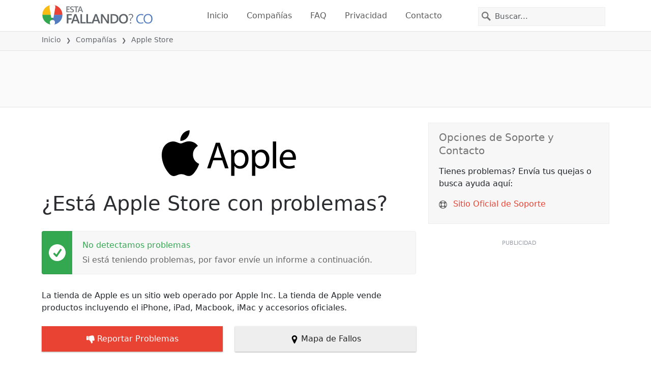

--- FILE ---
content_type: text/html; charset=utf-8
request_url: https://estafallando.co/problemas/apple-store
body_size: 28250
content:
<!DOCTYPE html>
<html lang="es">
<head>
    <meta charset="utf-8" />
    <meta name="viewport" content="width=device-width, initial-scale=1.0" />
    <title>&#xBF;Apple Store ca&#xED;do? Fallos, cortes y problemas &bull; &#xBF;Est&#xE1; Fallando? Colombia</title>
    <link rel="preconnect" href="//static.itsdcdn.com">

    
    <link rel="preload" fetchpriority="high" href="https://static.itsdcdn.com/js/problems.co.9a9b2b.min.js" as="script">

    <meta name="description" content="Estado actual de Apple Store. &#xBF;Est&#xE1; ca&#xED;do el sitio? &#xBF;Problemas de login? Descrube lo que sucede." />
    <meta name="generated" content="2026-01-19T18:46:41.6834451-05:00" />
    <meta property="og:site_name" content="&#xBF;Est&#xE1; Fallando? Colombia">
    <meta property="og:type" content="website">

        <meta name="twitter:image" content="https://itsdcdn.com/art/share8/es/202109042117/large/apple-store.png">
        <meta property="og:image" content="https://itsdcdn.com/art/share8/es/202109042117/large/apple-store.png">

    <meta name="robots" content="max-image-preview:large">
    <meta property="og:title" content="&#xBF;Apple Store ca&#xED;do? Fallos, cortes y problemas">
    <meta property="og:description" content="Estado actual de Apple Store. &#xBF;Est&#xE1; ca&#xED;do el sitio? &#xBF;Problemas de login? Descrube lo que sucede.">
    <meta name="twitter:site" content="@EstaFallandoCO">
    <meta name="twitter:site:id" content="935371397685227520">
    <meta name="twitter:card" content="summary_large_image">
    <meta name="twitter:creator" content="@EstaFallandoCO">
    <meta name="twitter:title" content="&#xBF;Apple Store ca&#xED;do? Fallos, cortes y problemas">
    <meta name="twitter:description" content="Estado actual de Apple Store. &#xBF;Est&#xE1; ca&#xED;do el sitio? &#xBF;Problemas de login? Descrube lo que sucede.">
    <meta name="twitter:domain" content="estafallando.co">

        <link rel="canonical" href="https://estafallando.co/problemas/apple-store" />
        <meta property="og:url" content="https://estafallando.co/problemas/apple-store">

    <link href="/opensearch.xml" rel="search" title="&#xBF;Est&#xE1; Fallando? Colombia" type="application/opensearchdescription+xml">
    <link rel="apple-touch-icon" sizes="180x180" href="/apple-touch-icon.png">
    <link rel="icon" type="image/png" sizes="32x32" href="/favicon-32x32.png">
    <link rel="icon" type="image/png" sizes="16x16" href="/favicon-16x16.png">
    <link rel="manifest" href="/site.webmanifest">
    <link rel="mask-icon" href="/safari-pinned-tab.svg" color="#5bbad5">
    <meta name="msapplication-TileColor" content="#da532c">
    <meta name="theme-color" content="#ffffff">

                <link rel="alternate" hreflang="en-in" href="https://istheservicedown.in/problems/apple-store" />
                <link rel="alternate" hreflang="pt-br" href="https://istheservicedown.com.br/status/apple-store" />
                <link rel="alternate" hreflang="es-ec" href="https://estafallando.ec/problemas/apple-store" />
                <link rel="alternate" hreflang="en-us" href="https://istheservicedown.com/problems/apple-store" />
                <link rel="alternate" hreflang="en-ca" href="https://istheservicedowncanada.com/status/apple-store" />
                <link rel="alternate" hreflang="fr-fr" href="https://istheservicedown.fr/statut/apple-store" />
                <link rel="alternate" hreflang="es-es" href="https://estafallando.es/problemas/apple-store" />
                <link rel="alternate" hreflang="en-au" href="https://aussieservicedown.com/status/apple-store" />
                <link rel="alternate" hreflang="en-gb" href="https://istheservicedown.co.uk/status/apple-store" />
                <link rel="alternate" hreflang="de-de" href="https://gibteseinestorung.de/status/apple-store" />
                <link rel="alternate" hreflang="it-it" href="https://stafallendo.it/problemi/apple-store" />
                <link rel="alternate" hreflang="es-mx" href="https://estafallando.mx/problemas/apple-store" />
                <link rel="alternate" hreflang="es-co" href="https://estafallando.co/problemas/apple-store" />
        <script async fetchpriority="low" src="https://www.googletagmanager.com/gtag/js?id=G-2F0R4HXR4N"></script>
        <script>window.dataLayer = window.dataLayer || []; function gtag() { dataLayer.push(arguments); }</script>
            <script id="admanager" fetchpriority="high" src="//securepubads.g.doubleclick.net/tag/js/gpt.js" async></script>
    
        <style type="text/css">.flag{display:inline-block}.flag-img{border-radius:22px;height:44px;vertical-align:bottom;width:44px}.flag-small{background-repeat:no-repeat;background-size:100%;border-radius:9px;display:inline-block;height:18px;margin-right:5px;vertical-align:bottom;width:18px}:root{--bs-blue:#0d6efd;--bs-indigo:#6610f2;--bs-purple:#6f42c1;--bs-pink:#d63384;--bs-red:#dc3545;--bs-orange:#fd7e14;--bs-yellow:#ffc107;--bs-green:#198754;--bs-teal:#20c997;--bs-cyan:#0dcaf0;--bs-black:#000;--bs-white:#fff;--bs-gray:#6c757d;--bs-gray-dark:#343a40;--bs-gray-100:#f8f9fa;--bs-gray-200:#e9ecef;--bs-gray-300:#dee2e6;--bs-gray-400:#ced4da;--bs-gray-500:#adb5bd;--bs-gray-600:#6c757d;--bs-gray-700:#495057;--bs-gray-800:#343a40;--bs-gray-900:#212529;--bs-primary:#e94334;--bs-secondary:#6c757d;--bs-success:#198754;--bs-info:#0dcaf0;--bs-warning:#ffc107;--bs-danger:#dc3545;--bs-light:#f8f9fa;--bs-dark:#212529;--bs-primary-rgb:233,67,52;--bs-secondary-rgb:108,117,125;--bs-success-rgb:25,135,84;--bs-info-rgb:13,202,240;--bs-warning-rgb:255,193,7;--bs-danger-rgb:220,53,69;--bs-light-rgb:248,249,250;--bs-dark-rgb:33,37,41;--bs-primary-text-emphasis:#5d1b15;--bs-secondary-text-emphasis:#2b2f32;--bs-success-text-emphasis:#0a3622;--bs-info-text-emphasis:#055160;--bs-warning-text-emphasis:#664d03;--bs-danger-text-emphasis:#58151c;--bs-light-text-emphasis:#495057;--bs-dark-text-emphasis:#495057;--bs-primary-bg-subtle:#fbd9d6;--bs-secondary-bg-subtle:#e2e3e5;--bs-success-bg-subtle:#d1e7dd;--bs-info-bg-subtle:#cff4fc;--bs-warning-bg-subtle:#fff3cd;--bs-danger-bg-subtle:#f8d7da;--bs-light-bg-subtle:#fcfcfd;--bs-dark-bg-subtle:#ced4da;--bs-primary-border-subtle:#f6b4ae;--bs-secondary-border-subtle:#c4c8cb;--bs-success-border-subtle:#a3cfbb;--bs-info-border-subtle:#9eeaf9;--bs-warning-border-subtle:#ffe69c;--bs-danger-border-subtle:#f1aeb5;--bs-light-border-subtle:#e9ecef;--bs-dark-border-subtle:#adb5bd;--bs-white-rgb:255,255,255;--bs-black-rgb:0,0,0;--bs-font-sans-serif:system-ui,-apple-system,"Segoe UI",Roboto,"Helvetica Neue","Noto Sans","Liberation Sans",Arial,sans-serif,"Apple Color Emoji","Segoe UI Emoji","Segoe UI Symbol","Noto Color Emoji";--bs-font-monospace:SFMono-Regular,Menlo,Monaco,Consolas,"Liberation Mono","Courier New",monospace;--bs-gradient:linear-gradient(180deg,hsla(0,0%,100%,.15),hsla(0,0%,100%,0));--bs-body-font-family:var(--bs-font-sans-serif);--bs-body-font-size:1rem;--bs-body-font-weight:400;--bs-body-line-height:1.5;--bs-body-color:#212529;--bs-body-color-rgb:33,37,41;--bs-body-bg:#fff;--bs-body-bg-rgb:255,255,255;--bs-emphasis-color:#000;--bs-emphasis-color-rgb:0,0,0;--bs-secondary-color:rgba(33,37,41,.75);--bs-secondary-color-rgb:33,37,41;--bs-secondary-bg:#e9ecef;--bs-secondary-bg-rgb:233,236,239;--bs-tertiary-color:rgba(33,37,41,.5);--bs-tertiary-color-rgb:33,37,41;--bs-tertiary-bg:#f8f9fa;--bs-tertiary-bg-rgb:248,249,250;--bs-heading-color:inherit;--bs-link-color:#e94334;--bs-link-color-rgb:233,67,52;--bs-link-decoration:underline;--bs-link-hover-color:#ba362a;--bs-link-hover-color-rgb:186,54,42;--bs-code-color:#d63384;--bs-highlight-color:#212529;--bs-highlight-bg:#fff3cd;--bs-border-width:1px;--bs-border-style:solid;--bs-border-color:#dee2e6;--bs-border-color-translucent:rgba(0,0,0,.175);--bs-border-radius:0.375rem;--bs-border-radius-sm:0.25rem;--bs-border-radius-lg:0.5rem;--bs-border-radius-xl:1rem;--bs-border-radius-xxl:2rem;--bs-border-radius-2xl:var(--bs-border-radius-xxl);--bs-border-radius-pill:50rem;--bs-box-shadow:0 0.5rem 1rem rgba(0,0,0,.15);--bs-box-shadow-sm:0 0.125rem 0.25rem rgba(0,0,0,.075);--bs-box-shadow-lg:0 1rem 3rem rgba(0,0,0,.175);--bs-box-shadow-inset:inset 0 1px 2px rgba(0,0,0,.075);--bs-focus-ring-width:0.25rem;--bs-focus-ring-opacity:0.25;--bs-focus-ring-color:rgba(233,67,52,.25);--bs-form-valid-color:#198754;--bs-form-valid-border-color:#198754;--bs-form-invalid-color:#dc3545;--bs-form-invalid-border-color:#dc3545}*,:after,:before{box-sizing:border-box}@media(prefers-reduced-motion:no-preference){:root{scroll-behavior:smooth}}body{background-color:var(--bs-body-bg);color:var(--bs-body-color);font-family:var(--bs-body-font-family);font-size:var(--bs-body-font-size);font-weight:var(--bs-body-font-weight);line-height:var(--bs-body-line-height);margin:0;text-align:var(--bs-body-text-align);-webkit-text-size-adjust:100%;-webkit-tap-highlight-color:rgba(0,0,0,0)}h1,h2,h3,h4,h5{color:var(--bs-heading-color);font-weight:500;line-height:1.2;margin-bottom:.5rem;margin-top:0}h1{font-size:calc(1.375rem + 1.5vw)}@media(min-width:1200px){h1{font-size:2.5rem}}h2{font-size:calc(1.325rem + .9vw)}@media(min-width:1200px){h2{font-size:2rem}}h3{font-size:calc(1.3rem + .6vw)}@media(min-width:1200px){h3{font-size:1.75rem}}h4{font-size:calc(1.275rem + .3vw)}@media(min-width:1200px){h4{font-size:1.5rem}}h5{font-size:1.25rem}p{margin-bottom:1rem;margin-top:0}ol,ul{padding-left:2rem}ol,ul{margin-bottom:1rem;margin-top:0}ol ol,ol ul,ul ol,ul ul{margin-bottom:0}strong{font-weight:bolder}a{color:rgba(var(--bs-link-color-rgb),var(--bs-link-opacity,1));text-decoration:underline}a:hover{--bs-link-color-rgb:var(--bs-link-hover-color-rgb)}a:not([href]):not([class]),a:not([href]):not([class]):hover{color:inherit;text-decoration:none}img,svg{vertical-align:middle}table{border-collapse:collapse;caption-side:bottom}th{text-align:inherit;text-align:-webkit-match-parent}tbody,td,th,thead,tr{border:0 solid;border-color:inherit}button{border-radius:0}button:focus:not(:focus-visible){outline:0}button,input,select{font-family:inherit;font-size:inherit;line-height:inherit;margin:0}button,select{text-transform:none}[role=button]{cursor:pointer}select{word-wrap:normal}select:disabled{opacity:1}[type=button],button{-webkit-appearance:button}[type=button]:not(:disabled),button:not(:disabled){cursor:pointer}::-moz-focus-inner{border-style:none;padding:0}::-webkit-datetime-edit-day-field,::-webkit-datetime-edit-fields-wrapper,::-webkit-datetime-edit-hour-field,::-webkit-datetime-edit-minute,::-webkit-datetime-edit-month-field,::-webkit-datetime-edit-text,::-webkit-datetime-edit-year-field{padding:0}::-webkit-inner-spin-button{height:auto}[type=search]{-webkit-appearance:textfield;outline-offset:-2px}[type=search]::-webkit-search-cancel-button{cursor:pointer;filter:grayscale(1)}::-webkit-search-decoration{-webkit-appearance:none}::-webkit-color-swatch-wrapper{padding:0}::file-selector-button{-webkit-appearance:button;font:inherit}.list-unstyled{list-style:none;padding-left:0}.container{--bs-gutter-x:1.5rem;--bs-gutter-y:0;margin-left:auto;margin-right:auto;padding-left:calc(var(--bs-gutter-x)*.5);padding-right:calc(var(--bs-gutter-x)*.5);width:100%}@media(min-width:576px){.container{max-width:540px}}@media(min-width:768px){.container{max-width:720px}}@media(min-width:992px){.container{max-width:960px}}@media(min-width:1200px){.container{max-width:1140px}}@media(min-width:1400px){.container{max-width:1320px}}:root{--bs-breakpoint-xs:0;--bs-breakpoint-sm:576px;--bs-breakpoint-md:768px;--bs-breakpoint-lg:992px;--bs-breakpoint-xl:1200px;--bs-breakpoint-xxl:1400px}.row{--bs-gutter-x:1.5rem;--bs-gutter-y:0;display:flex;flex-wrap:wrap;margin-left:calc(var(--bs-gutter-x)*-.5);margin-right:calc(var(--bs-gutter-x)*-.5);margin-top:calc(var(--bs-gutter-y)*-1)}.row>*{flex-shrink:0;margin-top:var(--bs-gutter-y);max-width:100%;padding-left:calc(var(--bs-gutter-x)*.5);padding-right:calc(var(--bs-gutter-x)*.5);width:100%}.col-6{flex:0 0 auto;width:50%}.col-12{flex:0 0 auto;width:100%}@media(min-width:576px){.col-sm-3{flex:0 0 auto;width:25%}.col-sm-6{flex:0 0 auto;width:50%}.col-sm-12{flex:0 0 auto;width:100%}}@media(min-width:768px){.col-md-2{flex:0 0 auto;width:16.66666667%}.col-md-3{flex:0 0 auto;width:25%}.col-md-5{flex:0 0 auto;width:41.66666667%}.col-md-6{flex:0 0 auto;width:50%}.col-md-12{flex:0 0 auto;width:100%}}@media(min-width:992px){.col-lg-4{flex:0 0 auto;width:33.33333333%}.col-lg-8{flex:0 0 auto;width:66.66666667%}}.form-control{appearance:none;background-clip:padding-box;background-color:var(--bs-body-bg);border:var(--bs-border-width) solid var(--bs-border-color);border-radius:0;color:var(--bs-body-color);display:block;font-size:1rem;font-weight:400;line-height:1.5;padding:.375rem .75rem;transition:border-color .15s ease-in-out,box-shadow .15s ease-in-out;width:100%}@media(prefers-reduced-motion:reduce){.form-control{transition:none}}.form-control:focus{background-color:var(--bs-body-bg);border-color:#f4a19a;box-shadow:0 0 0 .25rem rgba(233,67,52,.25);color:var(--bs-body-color);outline:0}.form-control::-webkit-date-and-time-value{height:1.5em;margin:0;min-width:85px}.form-control::-webkit-datetime-edit{display:block;padding:0}.form-control::placeholder{color:var(--bs-secondary-color);opacity:1}.form-control:disabled{background-color:var(--bs-secondary-bg);opacity:1}.form-control::file-selector-button{background-color:var(--bs-tertiary-bg);border:0 solid;border-color:inherit;border-inline-end-width:var(--bs-border-width);border-radius:0;color:var(--bs-body-color);margin:-.375rem -.75rem;margin-inline-end:.75rem;padding:.375rem .75rem;pointer-events:none;transition:color .15s ease-in-out,background-color .15s ease-in-out,border-color .15s ease-in-out,box-shadow .15s ease-in-out}@media(prefers-reduced-motion:reduce){.form-control::file-selector-button{transition:none}}.form-control:hover:not(:disabled):not([readonly])::file-selector-button{background-color:var(--bs-secondary-bg)}.btn{--bs-btn-padding-x:0.75rem;--bs-btn-padding-y:0.375rem;--bs-btn-font-family: ;--bs-btn-font-size:1rem;--bs-btn-font-weight:400;--bs-btn-line-height:1.5;--bs-btn-color:var(--bs-body-color);--bs-btn-bg:transparent;--bs-btn-border-width:var(--bs-border-width);--bs-btn-border-color:transparent;--bs-btn-border-radius:var(--bs-border-radius);--bs-btn-hover-border-color:transparent;--bs-btn-box-shadow:inset 0 1px 0 hsla(0,0%,100%,.15),0 1px 1px rgba(0,0,0,.075);--bs-btn-disabled-opacity:0.65;--bs-btn-focus-box-shadow:0 0 0 0.25rem rgba(var(--bs-btn-focus-shadow-rgb),.5);background-color:var(--bs-btn-bg);border:var(--bs-btn-border-width) solid var(--bs-btn-border-color);color:var(--bs-btn-color);cursor:pointer;display:inline-block;font-family:var(--bs-btn-font-family);font-size:var(--bs-btn-font-size);font-weight:var(--bs-btn-font-weight);line-height:var(--bs-btn-line-height);padding:var(--bs-btn-padding-y) var(--bs-btn-padding-x);text-align:center;text-decoration:none;transition:color .15s ease-in-out,background-color .15s ease-in-out,border-color .15s ease-in-out,box-shadow .15s ease-in-out;user-select:none;vertical-align:middle}@media(prefers-reduced-motion:reduce){.btn{transition:none}}.btn:hover{background-color:var(--bs-btn-hover-bg);border-color:var(--bs-btn-hover-border-color);color:var(--bs-btn-hover-color)}.btn:focus-visible{background-color:var(--bs-btn-hover-bg);border-color:var(--bs-btn-hover-border-color);box-shadow:var(--bs-btn-focus-box-shadow);color:var(--bs-btn-hover-color);outline:0}.btn.show,.btn:first-child:active,:not(.btn-check)+.btn:active{background-color:var(--bs-btn-active-bg);border-color:var(--bs-btn-active-border-color);color:var(--bs-btn-active-color)}.btn.show:focus-visible,.btn:first-child:active:focus-visible,:not(.btn-check)+.btn:active:focus-visible{box-shadow:var(--bs-btn-focus-box-shadow)}.btn:disabled{background-color:var(--bs-btn-disabled-bg);border-color:var(--bs-btn-disabled-border-color);color:var(--bs-btn-disabled-color);opacity:var(--bs-btn-disabled-opacity);pointer-events:none}.fade{transition:opacity .15s linear}@media(prefers-reduced-motion:reduce){.fade{transition:none}}.fade:not(.show){opacity:0}.collapse:not(.show){display:none}.collapsing{height:0;overflow:hidden;transition:height .35s ease}@media(prefers-reduced-motion:reduce){.collapsing{transition:none}}.collapsing.collapse-horizontal{height:auto;transition:width .35s ease;width:0}@media(prefers-reduced-motion:reduce){.collapsing.collapse-horizontal{transition:none}}.nav-link{background:none;border:0;color:var(--bs-nav-link-color);display:block;font-size:var(--bs-nav-link-font-size);font-weight:var(--bs-nav-link-font-weight);padding:var(--bs-nav-link-padding-y) var(--bs-nav-link-padding-x);text-decoration:none;transition:color .15s ease-in-out,background-color .15s ease-in-out,border-color .15s ease-in-out}@media(prefers-reduced-motion:reduce){.nav-link{transition:none}}.nav-link:focus,.nav-link:hover{color:var(--bs-nav-link-hover-color)}.nav-link:focus-visible{box-shadow:0 0 0 .25rem rgba(233,67,52,.25);outline:0}.nav-link:disabled{color:var(--bs-nav-link-disabled-color);cursor:default;pointer-events:none}.navbar{--bs-navbar-padding-x:0;--bs-navbar-padding-y:0.5rem;--bs-navbar-color:rgba(var(--bs-emphasis-color-rgb),0.65);--bs-navbar-hover-color:rgba(var(--bs-emphasis-color-rgb),0.8);--bs-navbar-disabled-color:rgba(var(--bs-emphasis-color-rgb),0.3);--bs-navbar-active-color:rgba(var(--bs-emphasis-color-rgb),1);--bs-navbar-brand-padding-y:0.3125rem;--bs-navbar-brand-margin-end:1rem;--bs-navbar-brand-font-size:1.25rem;--bs-navbar-brand-color:rgba(var(--bs-emphasis-color-rgb),1);--bs-navbar-brand-hover-color:rgba(var(--bs-emphasis-color-rgb),1);--bs-navbar-nav-link-padding-x:0.5rem;--bs-navbar-toggler-padding-y:0.25rem;--bs-navbar-toggler-padding-x:0.75rem;--bs-navbar-toggler-font-size:1.25rem;--bs-navbar-toggler-icon-bg:url("data:image/svg+xml;charset=utf-8,%3Csvg xmlns='http://www.w3.org/2000/svg' viewBox='0 0 30 30'%3E%3Cpath stroke='rgba(33, 37, 41, 0.75)' stroke-linecap='round' stroke-miterlimit='10' stroke-width='2' d='M4 7h22M4 15h22M4 23h22'/%3E%3C/svg%3E");--bs-navbar-toggler-border-color:rgba(var(--bs-emphasis-color-rgb),0.15);--bs-navbar-toggler-border-radius:var(--bs-border-radius);--bs-navbar-toggler-focus-width:0.25rem;--bs-navbar-toggler-transition:box-shadow 0.15s ease-in-out;align-items:center;display:flex;flex-wrap:wrap;justify-content:space-between;padding:var(--bs-navbar-padding-y) var(--bs-navbar-padding-x);position:relative}.navbar>.container{align-items:center;display:flex;flex-wrap:inherit;justify-content:space-between}.navbar-brand{color:var(--bs-navbar-brand-color);font-size:var(--bs-navbar-brand-font-size);margin-right:var(--bs-navbar-brand-margin-end);padding-bottom:var(--bs-navbar-brand-padding-y);padding-top:var(--bs-navbar-brand-padding-y);text-decoration:none;white-space:nowrap}.navbar-brand:focus,.navbar-brand:hover{color:var(--bs-navbar-brand-hover-color)}.navbar-nav{--bs-nav-link-padding-x:0;--bs-nav-link-padding-y:0.5rem;--bs-nav-link-font-weight: ;--bs-nav-link-color:var(--bs-navbar-color);--bs-nav-link-hover-color:var(--bs-navbar-hover-color);--bs-nav-link-disabled-color:var(--bs-navbar-disabled-color);display:flex;flex-direction:column;list-style:none;margin-bottom:0;padding-left:0}.navbar-nav .nav-link.show{color:var(--bs-navbar-active-color)}.navbar-text{color:var(--bs-navbar-color);padding-bottom:.5rem;padding-top:.5rem}.navbar-text a,.navbar-text a:focus,.navbar-text a:hover{color:var(--bs-navbar-active-color)}.navbar-collapse{align-items:center;flex-basis:100%;flex-grow:1}.navbar-toggler{background-color:transparent;border:var(--bs-border-width) solid var(--bs-navbar-toggler-border-color);color:var(--bs-navbar-color);font-size:var(--bs-navbar-toggler-font-size);line-height:1;padding:var(--bs-navbar-toggler-padding-y) var(--bs-navbar-toggler-padding-x);transition:var(--bs-navbar-toggler-transition)}@media(prefers-reduced-motion:reduce){.navbar-toggler{transition:none}}.navbar-toggler:hover{text-decoration:none}.navbar-toggler:focus{box-shadow:0 0 0 var(--bs-navbar-toggler-focus-width);outline:0;text-decoration:none}.navbar-toggler-icon{background-image:var(--bs-navbar-toggler-icon-bg);background-position:50%;background-repeat:no-repeat;background-size:100%;display:inline-block;height:1.5em;vertical-align:middle;width:1.5em}.navbar-nav-scroll{max-height:var(--bs-scroll-height,75vh);overflow-y:auto}@media(min-width:576px){.navbar-expand-sm{flex-wrap:nowrap;justify-content:flex-start}.navbar-expand-sm .navbar-nav{flex-direction:row}.navbar-expand-sm .navbar-nav .nav-link{padding-left:var(--bs-navbar-nav-link-padding-x);padding-right:var(--bs-navbar-nav-link-padding-x)}.navbar-expand-sm .navbar-nav-scroll{overflow:visible}.navbar-expand-sm .navbar-collapse{display:flex!important;flex-basis:auto}.navbar-expand-sm .navbar-toggler{display:none}.navbar-expand-sm .offcanvas{background-color:transparent!important;border:0!important;flex-grow:1;height:auto!important;position:static;transform:none!important;transition:none;visibility:visible!important;width:auto!important;z-index:auto}.navbar-expand-sm .offcanvas .offcanvas-header{display:none}.navbar-expand-sm .offcanvas .offcanvas-body{display:flex;flex-grow:0;overflow-y:visible;padding:0}}@media(min-width:768px){.navbar-expand-md{flex-wrap:nowrap;justify-content:flex-start}.navbar-expand-md .navbar-nav{flex-direction:row}.navbar-expand-md .navbar-nav .nav-link{padding-left:var(--bs-navbar-nav-link-padding-x);padding-right:var(--bs-navbar-nav-link-padding-x)}.navbar-expand-md .navbar-nav-scroll{overflow:visible}.navbar-expand-md .navbar-collapse{display:flex!important;flex-basis:auto}.navbar-expand-md .navbar-toggler{display:none}.navbar-expand-md .offcanvas{background-color:transparent!important;border:0!important;flex-grow:1;height:auto!important;position:static;transform:none!important;transition:none;visibility:visible!important;width:auto!important;z-index:auto}.navbar-expand-md .offcanvas .offcanvas-header{display:none}.navbar-expand-md .offcanvas .offcanvas-body{display:flex;flex-grow:0;overflow-y:visible;padding:0}}@media(min-width:992px){.navbar-expand-lg{flex-wrap:nowrap;justify-content:flex-start}.navbar-expand-lg .navbar-nav{flex-direction:row}.navbar-expand-lg .navbar-nav .nav-link{padding-left:var(--bs-navbar-nav-link-padding-x);padding-right:var(--bs-navbar-nav-link-padding-x)}.navbar-expand-lg .navbar-nav-scroll{overflow:visible}.navbar-expand-lg .navbar-collapse{display:flex!important;flex-basis:auto}.navbar-expand-lg .navbar-toggler{display:none}.navbar-expand-lg .offcanvas{background-color:transparent!important;border:0!important;flex-grow:1;height:auto!important;position:static;transform:none!important;transition:none;visibility:visible!important;width:auto!important;z-index:auto}.navbar-expand-lg .offcanvas .offcanvas-header{display:none}.navbar-expand-lg .offcanvas .offcanvas-body{display:flex;flex-grow:0;overflow-y:visible;padding:0}}@media(min-width:1200px){.navbar-expand-xl{flex-wrap:nowrap;justify-content:flex-start}.navbar-expand-xl .navbar-nav{flex-direction:row}.navbar-expand-xl .navbar-nav .nav-link{padding-left:var(--bs-navbar-nav-link-padding-x);padding-right:var(--bs-navbar-nav-link-padding-x)}.navbar-expand-xl .navbar-nav-scroll{overflow:visible}.navbar-expand-xl .navbar-collapse{display:flex!important;flex-basis:auto}.navbar-expand-xl .navbar-toggler{display:none}.navbar-expand-xl .offcanvas{background-color:transparent!important;border:0!important;flex-grow:1;height:auto!important;position:static;transform:none!important;transition:none;visibility:visible!important;width:auto!important;z-index:auto}.navbar-expand-xl .offcanvas .offcanvas-header{display:none}.navbar-expand-xl .offcanvas .offcanvas-body{display:flex;flex-grow:0;overflow-y:visible;padding:0}}@media(min-width:1400px){.navbar-expand-xxl{flex-wrap:nowrap;justify-content:flex-start}.navbar-expand-xxl .navbar-nav{flex-direction:row}.navbar-expand-xxl .navbar-nav .nav-link{padding-left:var(--bs-navbar-nav-link-padding-x);padding-right:var(--bs-navbar-nav-link-padding-x)}.navbar-expand-xxl .navbar-nav-scroll{overflow:visible}.navbar-expand-xxl .navbar-collapse{display:flex!important;flex-basis:auto}.navbar-expand-xxl .navbar-toggler{display:none}.navbar-expand-xxl .offcanvas{background-color:transparent!important;border:0!important;flex-grow:1;height:auto!important;position:static;transform:none!important;transition:none;visibility:visible!important;width:auto!important;z-index:auto}.navbar-expand-xxl .offcanvas .offcanvas-header{display:none}.navbar-expand-xxl .offcanvas .offcanvas-body{display:flex;flex-grow:0;overflow-y:visible;padding:0}}.navbar-expand{flex-wrap:nowrap;justify-content:flex-start}.navbar-expand .navbar-nav{flex-direction:row}.navbar-expand .navbar-nav .nav-link{padding-left:var(--bs-navbar-nav-link-padding-x);padding-right:var(--bs-navbar-nav-link-padding-x)}.navbar-expand .navbar-nav-scroll{overflow:visible}.navbar-expand .navbar-collapse{display:flex!important;flex-basis:auto}.navbar-expand .navbar-toggler{display:none}.navbar-expand .offcanvas{background-color:transparent!important;border:0!important;flex-grow:1;height:auto!important;position:static;transform:none!important;transition:none;visibility:visible!important;width:auto!important;z-index:auto}.navbar-expand .offcanvas .offcanvas-header{display:none}.navbar-expand .offcanvas .offcanvas-body{display:flex;flex-grow:0;overflow-y:visible;padding:0}.navbar-dark{--bs-navbar-color:hsla(0,0%,100%,.55);--bs-navbar-hover-color:hsla(0,0%,100%,.75);--bs-navbar-disabled-color:hsla(0,0%,100%,.25);--bs-navbar-active-color:#fff;--bs-navbar-brand-color:#fff;--bs-navbar-brand-hover-color:#fff;--bs-navbar-toggler-border-color:hsla(0,0%,100%,.1);--bs-navbar-toggler-icon-bg:url("data:image/svg+xml;charset=utf-8,%3Csvg xmlns='http://www.w3.org/2000/svg' viewBox='0 0 30 30'%3E%3Cpath stroke='rgba(255, 255, 255, 0.55)' stroke-linecap='round' stroke-miterlimit='10' stroke-width='2' d='M4 7h22M4 15h22M4 23h22'/%3E%3C/svg%3E")}@keyframes progress-bar-stripes{0%{background-position-x:var(--bs-progress-height)}}.btn-close{--bs-btn-close-color:#000;--bs-btn-close-bg:url("data:image/svg+xml;charset=utf-8,%3Csvg xmlns='http://www.w3.org/2000/svg' viewBox='0 0 16 16'%3E%3Cpath d='M.293.293a1 1 0 0 1 1.414 0L8 6.586 14.293.293a1 1 0 1 1 1.414 1.414L9.414 8l6.293 6.293a1 1 0 0 1-1.414 1.414L8 9.414l-6.293 6.293a1 1 0 0 1-1.414-1.414L6.586 8 .293 1.707a1 1 0 0 1 0-1.414'/%3E%3C/svg%3E");--bs-btn-close-opacity:0.5;--bs-btn-close-hover-opacity:0.75;--bs-btn-close-focus-shadow:0 0 0 0.25rem rgba(233,67,52,.25);--bs-btn-close-focus-opacity:1;--bs-btn-close-disabled-opacity:0.25;background:transparent var(--bs-btn-close-bg) center/1em auto no-repeat;border:0;box-sizing:content-box;filter:var(--bs-btn-close-filter);height:1em;opacity:var(--bs-btn-close-opacity);padding:.25em;width:1em}.btn-close,.btn-close:hover{color:var(--bs-btn-close-color)}.btn-close:hover{opacity:var(--bs-btn-close-hover-opacity);text-decoration:none}.btn-close:focus{box-shadow:var(--bs-btn-close-focus-shadow);opacity:var(--bs-btn-close-focus-opacity);outline:0}.btn-close:disabled{opacity:var(--bs-btn-close-disabled-opacity);pointer-events:none;user-select:none}:root{--bs-btn-close-filter: }.modal{--bs-modal-zindex:1055;--bs-modal-width:500px;--bs-modal-padding:1rem;--bs-modal-margin:0.5rem;--bs-modal-color:var(--bs-body-color);--bs-modal-bg:var(--bs-body-bg);--bs-modal-border-color:var(--bs-border-color-translucent);--bs-modal-border-width:var(--bs-border-width);--bs-modal-border-radius:var(--bs-border-radius-lg);--bs-modal-box-shadow:var(--bs-box-shadow-sm);--bs-modal-inner-border-radius:calc(var(--bs-border-radius-lg) - var(--bs-border-width));--bs-modal-header-padding-x:1rem;--bs-modal-header-padding-y:1rem;--bs-modal-header-padding:1rem 1rem;--bs-modal-header-border-color:var(--bs-border-color);--bs-modal-header-border-width:var(--bs-border-width);--bs-modal-title-line-height:1.5;--bs-modal-footer-gap:0.5rem;--bs-modal-footer-bg: ;--bs-modal-footer-border-color:var(--bs-border-color);--bs-modal-footer-border-width:var(--bs-border-width);display:none;height:100%;left:0;outline:0;overflow-x:hidden;overflow-y:auto;position:fixed;top:0;width:100%;z-index:var(--bs-modal-zindex)}.modal-dialog{margin:var(--bs-modal-margin);pointer-events:none;position:relative;width:auto}.modal.fade .modal-dialog{transform:translateY(-50px);transition:transform .3s ease-out}@media(prefers-reduced-motion:reduce){.modal.fade .modal-dialog{transition:none}}.modal.show .modal-dialog{transform:none}.modal.modal-static .modal-dialog{transform:scale(1.02)}.modal-dialog-scrollable{height:calc(100% - var(--bs-modal-margin)*2)}.modal-dialog-scrollable .modal-content{max-height:100%;overflow:hidden}.modal-dialog-scrollable .modal-body{overflow-y:auto}.modal-dialog-centered{align-items:center;display:flex;min-height:calc(100% - var(--bs-modal-margin)*2)}.modal-content{background-clip:padding-box;background-color:var(--bs-modal-bg);border:var(--bs-modal-border-width) solid var(--bs-modal-border-color);color:var(--bs-modal-color);display:flex;flex-direction:column;outline:0;pointer-events:auto;position:relative;width:100%}.modal-backdrop{--bs-backdrop-zindex:1050;--bs-backdrop-bg:#000;--bs-backdrop-opacity:0.5;background-color:var(--bs-backdrop-bg);height:100vh;left:0;position:fixed;top:0;width:100vw;z-index:var(--bs-backdrop-zindex)}.modal-backdrop.fade{opacity:0}.modal-backdrop.show{opacity:var(--bs-backdrop-opacity)}.modal-header{align-items:center;border-bottom:var(--bs-modal-header-border-width) solid var(--bs-modal-header-border-color);display:flex;flex-shrink:0;padding:var(--bs-modal-header-padding)}.modal-header .btn-close{margin-bottom:calc(var(--bs-modal-header-padding-y)*-.5);margin-left:auto;margin-right:calc(var(--bs-modal-header-padding-x)*-.5);margin-top:calc(var(--bs-modal-header-padding-y)*-.5);padding:calc(var(--bs-modal-header-padding-y)*.5) calc(var(--bs-modal-header-padding-x)*.5)}.modal-title{line-height:var(--bs-modal-title-line-height);margin-bottom:0}.modal-body{flex:1 1 auto;padding:var(--bs-modal-padding);position:relative}.modal-footer{align-items:center;background-color:var(--bs-modal-footer-bg);border-top:var(--bs-modal-footer-border-width) solid var(--bs-modal-footer-border-color);display:flex;flex-shrink:0;flex-wrap:wrap;justify-content:flex-end;padding:calc(var(--bs-modal-padding) - var(--bs-modal-footer-gap)*.5)}.modal-footer>*{margin:calc(var(--bs-modal-footer-gap)*.5)}@media(min-width:576px){.modal{--bs-modal-margin:1.75rem;--bs-modal-box-shadow:var(--bs-box-shadow)}.modal-dialog{margin-left:auto;margin-right:auto;max-width:var(--bs-modal-width)}.modal-sm{--bs-modal-width:300px}}@media(min-width:992px){.modal-lg,.modal-xl{--bs-modal-width:800px}}@media(min-width:1200px){.modal-xl{--bs-modal-width:1140px}}.modal-fullscreen{height:100%;margin:0;max-width:none;width:100vw}.modal-fullscreen .modal-content{border:0;height:100%}.modal-fullscreen .modal-body{overflow-y:auto}@media(max-width:575.98px){.modal-fullscreen-sm-down{height:100%;margin:0;max-width:none;width:100vw}.modal-fullscreen-sm-down .modal-content{border:0;height:100%}.modal-fullscreen-sm-down .modal-body{overflow-y:auto}}@media(max-width:767.98px){.modal-fullscreen-md-down{height:100%;margin:0;max-width:none;width:100vw}.modal-fullscreen-md-down .modal-content{border:0;height:100%}.modal-fullscreen-md-down .modal-body{overflow-y:auto}}@media(max-width:991.98px){.modal-fullscreen-lg-down{height:100%;margin:0;max-width:none;width:100vw}.modal-fullscreen-lg-down .modal-content{border:0;height:100%}.modal-fullscreen-lg-down .modal-body{overflow-y:auto}}@media(max-width:1199.98px){.modal-fullscreen-xl-down{height:100%;margin:0;max-width:none;width:100vw}.modal-fullscreen-xl-down .modal-content{border:0;height:100%}.modal-fullscreen-xl-down .modal-body{overflow-y:auto}}@media(max-width:1399.98px){.modal-fullscreen-xxl-down{height:100%;margin:0;max-width:none;width:100vw}.modal-fullscreen-xxl-down .modal-content{border:0;height:100%}.modal-fullscreen-xxl-down .modal-body{overflow-y:auto}}:root{--bs-carousel-indicator-active-bg:#fff;--bs-carousel-caption-color:#fff;--bs-carousel-control-icon-filter: }@keyframes spinner-border{to{transform:rotate(1turn)}}@keyframes spinner-grow{0%{transform:scale(0)}50%{opacity:1;transform:none}}.offcanvas,.offcanvas-lg,.offcanvas-md,.offcanvas-sm,.offcanvas-xl,.offcanvas-xxl{--bs-offcanvas-zindex:1045;--bs-offcanvas-width:400px;--bs-offcanvas-height:30vh;--bs-offcanvas-padding-x:1rem;--bs-offcanvas-padding-y:1rem;--bs-offcanvas-color:var(--bs-body-color);--bs-offcanvas-bg:var(--bs-body-bg);--bs-offcanvas-border-width:var(--bs-border-width);--bs-offcanvas-border-color:var(--bs-border-color-translucent);--bs-offcanvas-box-shadow:var(--bs-box-shadow-sm);--bs-offcanvas-transition:transform 0.3s ease-in-out;--bs-offcanvas-title-line-height:1.5}@media(max-width:575.98px){.offcanvas-sm{background-clip:padding-box;background-color:var(--bs-offcanvas-bg);bottom:0;color:var(--bs-offcanvas-color);display:flex;flex-direction:column;max-width:100%;outline:0;position:fixed;transition:var(--bs-offcanvas-transition);visibility:hidden;z-index:var(--bs-offcanvas-zindex)}}@media(max-width:575.98px)and (prefers-reduced-motion:reduce){.offcanvas-sm{transition:none}}@media(max-width:575.98px){.offcanvas-sm.offcanvas-start{border-right:var(--bs-offcanvas-border-width) solid var(--bs-offcanvas-border-color);left:0;top:0;transform:translateX(-100%);width:var(--bs-offcanvas-width)}.offcanvas-sm.offcanvas-end{border-left:var(--bs-offcanvas-border-width) solid var(--bs-offcanvas-border-color);right:0;top:0;transform:translateX(100%);width:var(--bs-offcanvas-width)}.offcanvas-sm.offcanvas-top{border-bottom:var(--bs-offcanvas-border-width) solid var(--bs-offcanvas-border-color);top:0;transform:translateY(-100%)}.offcanvas-sm.offcanvas-bottom,.offcanvas-sm.offcanvas-top{height:var(--bs-offcanvas-height);left:0;max-height:100%;right:0}.offcanvas-sm.offcanvas-bottom{border-top:var(--bs-offcanvas-border-width) solid var(--bs-offcanvas-border-color);transform:translateY(100%)}.offcanvas-sm.show:not(.hiding),.offcanvas-sm.showing{transform:none}.offcanvas-sm.show,.offcanvas-sm.showing{visibility:visible}}@media(min-width:576px){.offcanvas-sm{--bs-offcanvas-height:auto;--bs-offcanvas-border-width:0;background-color:transparent!important}.offcanvas-sm .offcanvas-header{display:none}.offcanvas-sm .offcanvas-body{background-color:transparent!important;display:flex;flex-grow:0;overflow-y:visible;padding:0}}@media(max-width:767.98px){.offcanvas-md{background-clip:padding-box;background-color:var(--bs-offcanvas-bg);bottom:0;color:var(--bs-offcanvas-color);display:flex;flex-direction:column;max-width:100%;outline:0;position:fixed;transition:var(--bs-offcanvas-transition);visibility:hidden;z-index:var(--bs-offcanvas-zindex)}}@media(max-width:767.98px)and (prefers-reduced-motion:reduce){.offcanvas-md{transition:none}}@media(max-width:767.98px){.offcanvas-md.offcanvas-start{border-right:var(--bs-offcanvas-border-width) solid var(--bs-offcanvas-border-color);left:0;top:0;transform:translateX(-100%);width:var(--bs-offcanvas-width)}.offcanvas-md.offcanvas-end{border-left:var(--bs-offcanvas-border-width) solid var(--bs-offcanvas-border-color);right:0;top:0;transform:translateX(100%);width:var(--bs-offcanvas-width)}.offcanvas-md.offcanvas-top{border-bottom:var(--bs-offcanvas-border-width) solid var(--bs-offcanvas-border-color);top:0;transform:translateY(-100%)}.offcanvas-md.offcanvas-bottom,.offcanvas-md.offcanvas-top{height:var(--bs-offcanvas-height);left:0;max-height:100%;right:0}.offcanvas-md.offcanvas-bottom{border-top:var(--bs-offcanvas-border-width) solid var(--bs-offcanvas-border-color);transform:translateY(100%)}.offcanvas-md.show:not(.hiding),.offcanvas-md.showing{transform:none}.offcanvas-md.show,.offcanvas-md.showing{visibility:visible}}@media(min-width:768px){.offcanvas-md{--bs-offcanvas-height:auto;--bs-offcanvas-border-width:0;background-color:transparent!important}.offcanvas-md .offcanvas-header{display:none}.offcanvas-md .offcanvas-body{background-color:transparent!important;display:flex;flex-grow:0;overflow-y:visible;padding:0}}@media(max-width:991.98px){.offcanvas-lg{background-clip:padding-box;background-color:var(--bs-offcanvas-bg);bottom:0;color:var(--bs-offcanvas-color);display:flex;flex-direction:column;max-width:100%;outline:0;position:fixed;transition:var(--bs-offcanvas-transition);visibility:hidden;z-index:var(--bs-offcanvas-zindex)}}@media(max-width:991.98px)and (prefers-reduced-motion:reduce){.offcanvas-lg{transition:none}}@media(max-width:991.98px){.offcanvas-lg.offcanvas-start{border-right:var(--bs-offcanvas-border-width) solid var(--bs-offcanvas-border-color);left:0;top:0;transform:translateX(-100%);width:var(--bs-offcanvas-width)}.offcanvas-lg.offcanvas-end{border-left:var(--bs-offcanvas-border-width) solid var(--bs-offcanvas-border-color);right:0;top:0;transform:translateX(100%);width:var(--bs-offcanvas-width)}.offcanvas-lg.offcanvas-top{border-bottom:var(--bs-offcanvas-border-width) solid var(--bs-offcanvas-border-color);top:0;transform:translateY(-100%)}.offcanvas-lg.offcanvas-bottom,.offcanvas-lg.offcanvas-top{height:var(--bs-offcanvas-height);left:0;max-height:100%;right:0}.offcanvas-lg.offcanvas-bottom{border-top:var(--bs-offcanvas-border-width) solid var(--bs-offcanvas-border-color);transform:translateY(100%)}.offcanvas-lg.show:not(.hiding),.offcanvas-lg.showing{transform:none}.offcanvas-lg.show,.offcanvas-lg.showing{visibility:visible}}@media(min-width:992px){.offcanvas-lg{--bs-offcanvas-height:auto;--bs-offcanvas-border-width:0;background-color:transparent!important}.offcanvas-lg .offcanvas-header{display:none}.offcanvas-lg .offcanvas-body{background-color:transparent!important;display:flex;flex-grow:0;overflow-y:visible;padding:0}}@media(max-width:1199.98px){.offcanvas-xl{background-clip:padding-box;background-color:var(--bs-offcanvas-bg);bottom:0;color:var(--bs-offcanvas-color);display:flex;flex-direction:column;max-width:100%;outline:0;position:fixed;transition:var(--bs-offcanvas-transition);visibility:hidden;z-index:var(--bs-offcanvas-zindex)}}@media(max-width:1199.98px)and (prefers-reduced-motion:reduce){.offcanvas-xl{transition:none}}@media(max-width:1199.98px){.offcanvas-xl.offcanvas-start{border-right:var(--bs-offcanvas-border-width) solid var(--bs-offcanvas-border-color);left:0;top:0;transform:translateX(-100%);width:var(--bs-offcanvas-width)}.offcanvas-xl.offcanvas-end{border-left:var(--bs-offcanvas-border-width) solid var(--bs-offcanvas-border-color);right:0;top:0;transform:translateX(100%);width:var(--bs-offcanvas-width)}.offcanvas-xl.offcanvas-top{border-bottom:var(--bs-offcanvas-border-width) solid var(--bs-offcanvas-border-color);top:0;transform:translateY(-100%)}.offcanvas-xl.offcanvas-bottom,.offcanvas-xl.offcanvas-top{height:var(--bs-offcanvas-height);left:0;max-height:100%;right:0}.offcanvas-xl.offcanvas-bottom{border-top:var(--bs-offcanvas-border-width) solid var(--bs-offcanvas-border-color);transform:translateY(100%)}.offcanvas-xl.show:not(.hiding),.offcanvas-xl.showing{transform:none}.offcanvas-xl.show,.offcanvas-xl.showing{visibility:visible}}@media(min-width:1200px){.offcanvas-xl{--bs-offcanvas-height:auto;--bs-offcanvas-border-width:0;background-color:transparent!important}.offcanvas-xl .offcanvas-header{display:none}.offcanvas-xl .offcanvas-body{background-color:transparent!important;display:flex;flex-grow:0;overflow-y:visible;padding:0}}@media(max-width:1399.98px){.offcanvas-xxl{background-clip:padding-box;background-color:var(--bs-offcanvas-bg);bottom:0;color:var(--bs-offcanvas-color);display:flex;flex-direction:column;max-width:100%;outline:0;position:fixed;transition:var(--bs-offcanvas-transition);visibility:hidden;z-index:var(--bs-offcanvas-zindex)}}@media(max-width:1399.98px)and (prefers-reduced-motion:reduce){.offcanvas-xxl{transition:none}}@media(max-width:1399.98px){.offcanvas-xxl.offcanvas-start{border-right:var(--bs-offcanvas-border-width) solid var(--bs-offcanvas-border-color);left:0;top:0;transform:translateX(-100%);width:var(--bs-offcanvas-width)}.offcanvas-xxl.offcanvas-end{border-left:var(--bs-offcanvas-border-width) solid var(--bs-offcanvas-border-color);right:0;top:0;transform:translateX(100%);width:var(--bs-offcanvas-width)}.offcanvas-xxl.offcanvas-top{border-bottom:var(--bs-offcanvas-border-width) solid var(--bs-offcanvas-border-color);top:0;transform:translateY(-100%)}.offcanvas-xxl.offcanvas-bottom,.offcanvas-xxl.offcanvas-top{height:var(--bs-offcanvas-height);left:0;max-height:100%;right:0}.offcanvas-xxl.offcanvas-bottom{border-top:var(--bs-offcanvas-border-width) solid var(--bs-offcanvas-border-color);transform:translateY(100%)}.offcanvas-xxl.show:not(.hiding),.offcanvas-xxl.showing{transform:none}.offcanvas-xxl.show,.offcanvas-xxl.showing{visibility:visible}}@media(min-width:1400px){.offcanvas-xxl{--bs-offcanvas-height:auto;--bs-offcanvas-border-width:0;background-color:transparent!important}.offcanvas-xxl .offcanvas-header{display:none}.offcanvas-xxl .offcanvas-body{background-color:transparent!important;display:flex;flex-grow:0;overflow-y:visible;padding:0}}.offcanvas{background-clip:padding-box;background-color:var(--bs-offcanvas-bg);bottom:0;color:var(--bs-offcanvas-color);display:flex;flex-direction:column;max-width:100%;outline:0;position:fixed;transition:var(--bs-offcanvas-transition);visibility:hidden;z-index:var(--bs-offcanvas-zindex)}@media(prefers-reduced-motion:reduce){.offcanvas{transition:none}}.offcanvas.offcanvas-start{border-right:var(--bs-offcanvas-border-width) solid var(--bs-offcanvas-border-color);left:0;top:0;transform:translateX(-100%);width:var(--bs-offcanvas-width)}.offcanvas.offcanvas-end{border-left:var(--bs-offcanvas-border-width) solid var(--bs-offcanvas-border-color);right:0;top:0;transform:translateX(100%);width:var(--bs-offcanvas-width)}.offcanvas.offcanvas-top{border-bottom:var(--bs-offcanvas-border-width) solid var(--bs-offcanvas-border-color);top:0;transform:translateY(-100%)}.offcanvas.offcanvas-bottom,.offcanvas.offcanvas-top{height:var(--bs-offcanvas-height);left:0;max-height:100%;right:0}.offcanvas.offcanvas-bottom{border-top:var(--bs-offcanvas-border-width) solid var(--bs-offcanvas-border-color);transform:translateY(100%)}.offcanvas.show:not(.hiding),.offcanvas.showing{transform:none}.offcanvas.show,.offcanvas.showing{visibility:visible}.offcanvas-backdrop{background-color:#000;height:100vh;left:0;position:fixed;top:0;width:100vw;z-index:1040}.offcanvas-backdrop.fade{opacity:0}.offcanvas-backdrop.show{opacity:.5}.offcanvas-header{align-items:center;display:flex;padding:var(--bs-offcanvas-padding-y) var(--bs-offcanvas-padding-x)}.offcanvas-header .btn-close{margin-bottom:calc(var(--bs-offcanvas-padding-y)*-.5);margin-left:auto;margin-right:calc(var(--bs-offcanvas-padding-x)*-.5);margin-top:calc(var(--bs-offcanvas-padding-y)*-.5);padding:calc(var(--bs-offcanvas-padding-y)*.5) calc(var(--bs-offcanvas-padding-x)*.5)}.offcanvas-title{line-height:var(--bs-offcanvas-title-line-height);margin-bottom:0}.offcanvas-body{flex-grow:1;overflow-y:auto;padding:var(--bs-offcanvas-padding-y) var(--bs-offcanvas-padding-x)}@keyframes placeholder-glow{50%{opacity:.2}}@keyframes placeholder-wave{to{mask-position:-200% 0}}.clearfix:after{clear:both;content:"";display:block}.sticky-top{top:0}.sticky-bottom,.sticky-top{position:sticky;z-index:1020}.sticky-bottom{bottom:0}@media(min-width:576px){.sticky-sm-top{position:sticky;top:0;z-index:1020}.sticky-sm-bottom{bottom:0;position:sticky;z-index:1020}}@media(min-width:768px){.sticky-md-top{position:sticky;top:0;z-index:1020}.sticky-md-bottom{bottom:0;position:sticky;z-index:1020}}@media(min-width:992px){.sticky-lg-top{position:sticky;top:0;z-index:1020}.sticky-lg-bottom{bottom:0;position:sticky;z-index:1020}}@media(min-width:1200px){.sticky-xl-top{position:sticky;top:0;z-index:1020}.sticky-xl-bottom{bottom:0;position:sticky;z-index:1020}}@media(min-width:1400px){.sticky-xxl-top{position:sticky;top:0;z-index:1020}.sticky-xxl-bottom{bottom:0;position:sticky;z-index:1020}}.d-flex{display:flex!important}.d-none{display:none!important}.position-sticky{position:sticky!important}.flex-grow-1{flex-grow:1!important}.justify-content-center{justify-content:center!important}.mt-3{margin-top:1rem!important}.me-2{margin-right:.5rem!important}.pe-3{padding-right:1rem!important}@media(min-width:576px){.d-sm-none{display:none!important}}@media(min-width:768px){.d-md-none{display:none!important}}@media(min-width:992px){.d-lg-block{display:block!important}.mt-lg-0{margin-top:0!important}}.navbar{border-bottom:1px solid #e3e3e3}a.navbar-brand{background-repeat:no-repeat;background-size:100%;display:block;height:45px;margin-right:40px;padding-top:0;width:250px}.nav-item{margin-right:20px}#search{background-color:#f7f7f7;background-position:6px 8px;background-repeat:no-repeat;background-size:18px 18px;border:1px solid #ededed;color:#212121;font-size:95%;margin-top:3px;padding:5px 8px 5px 32px;width:250px}#search,#search:focus{background-image:url([data-uri])}.navbar-toggler{border:none}.navbar-toggler:focus{box-shadow:none}footer{color:#bdc1c6;font-size:100%}footer h4{font-size:110%;padding-bottom:10px;padding-top:15px}footer a{color:#eee;text-decoration:none}footer a:hover{color:#e94334;text-decoration:none}footer ul{margin:0;padding:0}footer ul li{font-size:15px;list-style-type:none;margin:0 0 12px;padding:0}footer .footer-top{background-color:#3c4043;color:#bdc1c6;padding:15px 10px 40px}footer .footer-bottom{background-color:#262829;color:#878c92;font-size:14px;padding:20px 15px 15px;text-align:center}.footer-logo{display:block;padding-bottom:15px;padding-top:10px}.footer-logo img{filter:saturate(0)}#sticky-spacer{height:120px}select{appearance:none;background-color:#53595d;border:1px solid #666;color:#eee;font-size:1em;padding:10px;width:100%}.select-container{display:inline;position:relative}.select-container:after{border-left:5px solid transparent;border-right:5px solid transparent;border-top:8px solid #000;content:"";height:0;opacity:.5;pointer-events:none;position:absolute;right:.75em;top:.3em;width:0}select::-ms-expand{display:none}#sticky{background-color:transparent;bottom:-150px;height:auto;left:0;margin-bottom:0!important;max-height:150px;overflow:hidden;position:fixed;text-align:center;transition:1s;width:100%;z-index:2000}#sticky_close{display:block!important;height:25px!important;left:2px;margin:0!important;pointer-events:auto!important;position:relative;top:1px;transform:none!important;width:80px!important}.sticky_ad{background:#fafafa;border-top:1px solid #ccc;padding-top:3px}#head-wrapper{background-color:#fafafa;border-bottom:1px solid #e3e3e3;position:sticky;top:0;transition:.5s;z-index:10}.nopadding{margin:0!important;padding:0!important}.section-promoted-head{border:0;margin:10px auto;min-height:90px;text-align:center}@media only screen and (max-width:768px){.section-promoted-head{align-items:center;display:flex;justify-content:center;margin-bottom:5px;margin-top:5px;width:100%}}@media only screen and (max-width:428px){.section-promoted-head{min-height:70px}}.service-logo-container{height:90px;margin-bottom:30px;margin-top:15px;text-align:center}img.service-logo-fluid{max-height:90px;max-width:90%}.service-status-alert-box{background-color:#f7f7f7;border:1px solid #eee;border-left:0;border-radius:3px;border-radius:4px;font-weight:500;margin-bottom:30px;position:relative}.service-status-alert-box p{height:100%;line-height:1.5;margin:0;padding:15px 15px 5px 80px}.service-status-alert-box p.service-status-alert-empty{padding-bottom:15px}.service-status-alert-box p.status-summary{color:#666;font-weight:400;padding-bottom:15px;padding-top:0}.service-status-alert-box-icon{align-items:center;border:1px solid;border-bottom-left-radius:4px;border-right:0;border-top-left-radius:4px;bottom:-1px;display:flex;justify-content:center;position:absolute;text-align:center;top:-1px;vertical-align:middle;width:60px}.service-status-alert-box-icon svg{height:auto;width:55%}.service-status-alert-major{color:#e94334}.service-status-alert-major .service-status-alert-box-icon{background-color:#e94334;border-color:#cd382b}.service-status-alert-normal{color:#33a851}.service-status-alert-normal .service-status-alert-box-icon{background-color:#33a851;border-color:#30964a}.service-status-alert-some{color:#f29507}.service-status-alert-some .service-status-alert-box-icon{background-color:#f29507;border-color:#d88609}.service-status-alert{margin-top:30px}.btn-red{background-color:#e94334;border:1px solid #e94334;box-shadow:0 1px 3px rgba(0,0,0,.12),0 1px 2px rgba(0,0,0,.24);color:#fff;cursor:pointer;display:inline-block;margin-bottom:12px;margin-top:8px;padding:12px 0;text-align:center;width:100%}.btn-red:hover{background-color:#dc2818;border:1px solid #dc2818;text-decoration:none}.btn-grey{background-color:#eee;border:1px solid #eee;box-shadow:0 1px 3px rgba(0,0,0,.12),0 1px 2px rgba(0,0,0,.24);color:#222;cursor:pointer;display:inline-block;margin-bottom:12px;margin-top:8px;padding:12px 0;text-align:center;width:100%}.btn-grey:hover{background-color:#dadada;border:1px solid #dadada;text-decoration:none}.btn-default{background-color:#fff;border-color:#ccc;color:#333}.btn-default:hover{background-color:#f6f6f6;border-color:#ccc}.modal-title{color:#222;font-size:150%;font-weight:400}.modal-image{float:left;margin-bottom:10px;margin-right:20px;max-width:120px}.modal-header{border:0;border-top:8px solid #e94334;padding-bottom:5px}.modal-footer{border:0}.modal-content{border-radius:0;box-shadow:none}#modal-report-reasons-done{display:none}#modal-report-reasons ul{border-top:1px solid #eee;margin:20px 0 0;padding:0}#modal-report-reasons ul li{border-bottom:1px solid #eee;list-style-type:none}#modal-report-reasons ul li a{color:#111;display:block;padding:10px 15px}#modal-report-reasons ul li a:hover{background-color:#e94334;color:#fff;text-decoration:none}.star-rating-text{color:#444;display:block;margin:auto auto 10px;text-align:center;width:80%}.star-rating-done{color:#444;display:none;font-weight:500;text-align:center;width:100%}.star-rating-current{display:inline-block;font-weight:500;min-width:40%}.star-rating-count{color:#777;display:inline-block;min-width:40%}#star-rating,#star-rating-modal{margin-bottom:10px;min-height:36px;text-align:center}#star-rating-modal{margin-bottom:10px;margin-top:20px}.Starry{display:inline-block;min-height:36px;position:relative}.Starry:hover>.Starry-active:not(.Starry-static){display:none}.Starry>.Starry-active,.Starry>.Starry-blank,.Starry>.Starry-hover{display:flex;overflow:hidden;white-space:nowrap}.Starry>.Starry-active,.Starry>.Starry-hover{left:0;position:absolute;top:0}.Starry>.Starry-active{width:0}.Starry>.Starry-hover{flex-direction:row-reverse;justify-content:flex-end}.Starry>.Starry-hover>.Starry-star{cursor:pointer;opacity:0}.Starry>.Starry-hover>.Starry-star:hover,.Starry>.Starry-hover>.Starry-star:hover~.Starry-star{opacity:1}.Starry .Starry-star{display:inline;margin:0!important;padding:2px}.Starry .Starry-star img{height:32px;margin-right:5px;width:32px}#chart-container{margin-bottom:25px;min-height:200px;position:relative;width:100%}#chartjs{display:none;min-height:316px}#chartjs-ctx{margin-bottom:10px;margin-top:15px;max-width:100%}#chart-img{cursor:pointer}@media only screen and (min-width:768px){#chart-container{min-height:368px}}@media only screen and (max-width:768px){#chartjs{min-height:189px}}@media only screen and (max-width:428px){#chart-container{border-left:none;border-right:none;left:50%;margin-left:-50vw;position:relative;width:100vw}}ul.service-links-list,ul.service-links-list li{margin-left:0;padding-left:0}ul.service-links-list li{margin-bottom:10px}ul.service-links-list li span{display:inline-block;filter:contrast(.2);height:16px;margin-right:12px;width:16px}ul.service-links-list li:before{color:#757575;margin-right:15px}.breadcrumbs{background-color:#f7f7f7;border-bottom:1px solid #e3e3e3;color:#5f6368;font-size:14px;padding-bottom:10px;padding-top:6px}.breadcrumbs ol{margin:0;padding:0}.breadcrumbs ol li{display:inline-block;margin-right:6px}.breadcrumbs ol li.divider{font-size:75%;font-weight:600;vertical-align:middle}.breadcrumbs a{color:#5f6368}.sidebar-section{background-color:#f7f7f7;border:1px solid #ededed;margin-bottom:30px;padding:5px 20px 10px}.sidebar-section-title{font-size:125%;font-weight:500;margin-bottom:15px}.sidebar-section-title p{color:#757575;font-size:100%;line-height:1.3;margin-top:10px}.sidebar-section-body{margin-bottom:10px}.sidebar-section-body ul{margin-top:15px}.sidebar-section-body ul li{margin-bottom:5px}.doughtnut-list{margin-top:30px;text-align:center}.doughtnut-list li{display:inline-block;line-height:1.3;margin-bottom:10px;margin-left:2px;margin-right:2px;max-width:33%;min-width:30%;text-align:center;vertical-align:top}.doughtnut-list li span{color:#888;font-size:90%}img.doughnut{display:block;margin:auto auto 10px}@media only screen and (max-width:428px){.doughtnut-list li{font-size:95%}.doughtnut-list li span{font-size:80%}}.loader{animation:mulShdSpin 1.3s linear infinite;border-radius:50%;color:#fff;font-size:10px;height:1em;margin-bottom:50px;position:relative;text-indent:-9999em;transform:translateZ(0);width:1em}@keyframes mulShdSpin{0%,to{box-shadow:0 -3em 0 .2em,2em -2em 0 0,3em 0 0 -1em,2em 2em 0 -1em,0 3em 0 -1em,-2em 2em 0 -1em,-3em 0 0 -1em,-2em -2em 0 0}12.5%{box-shadow:0 -3em 0 0,2em -2em 0 .2em,3em 0 0 0,2em 2em 0 -1em,0 3em 0 -1em,-2em 2em 0 -1em,-3em 0 0 -1em,-2em -2em 0 -1em}25%{box-shadow:0 -3em 0 -.5em,2em -2em 0 0,3em 0 0 .2em,2em 2em 0 0,0 3em 0 -1em,-2em 2em 0 -1em,-3em 0 0 -1em,-2em -2em 0 -1em}37.5%{box-shadow:0 -3em 0 -1em,2em -2em 0 -1em,3em 0 0 0,2em 2em 0 .2em,0 3em 0 0,-2em 2em 0 -1em,-3em 0 0 -1em,-2em -2em 0 -1em}50%{box-shadow:0 -3em 0 -1em,2em -2em 0 -1em,3em 0 0 -1em,2em 2em 0 0,0 3em 0 .2em,-2em 2em 0 0,-3em 0 0 -1em,-2em -2em 0 -1em}62.5%{box-shadow:0 -3em 0 -1em,2em -2em 0 -1em,3em 0 0 -1em,2em 2em 0 -1em,0 3em 0 0,-2em 2em 0 .2em,-3em 0 0 0,-2em -2em 0 -1em}75%{box-shadow:0 -3em 0 -1em,2em -2em 0 -1em,3em 0 0 -1em,2em 2em 0 -1em,0 3em 0 -1em,-2em 2em 0 0,-3em 0 0 .2em,-2em -2em 0 0}87.5%{box-shadow:0 -3em 0 0,2em -2em 0 -1em,3em 0 0 -1em,2em 2em 0 -1em,0 3em 0 -1em,-2em 2em 0 0,-3em 0 0 0,-2em -2em 0 .2em}}#map_loading{align-items:center;color:#fff;display:flex;flex-direction:column;font-weight:500;height:100%;justify-content:center;position:absolute;width:100%}#mapwrapper{background-color:#9fc9eb;background-position:50%;background-repeat:no-repeat;border:1px solid #ddd;height:440px;margin-bottom:10px;position:relative;user-select:none;-webkit-user-select:none;width:100%}#mapoverlay{background-color:transparent;bottom:0;left:0;position:absolute;right:0;top:0}#map{user-select:none;-webkit-user-select:none}#map{height:100%;width:100%}#latestreports{margin:15px 0;padding:0;width:100%}#latestreports thead{display:none}#latestreports tr{border-bottom:1px solid #eee}#latestreports tr:last-child{border-bottom:none}#latestreports tr td{padding:5px;vertical-align:middle}#latestreports tr td:last-child{border-bottom:none}#latestreports tr td:first-child{font-size:95%;padding-left:0}#latestreports tr td:last-child{color:#888;font-size:90%;max-width:33.3%;padding-right:0;text-align:right}.reasontag,.reasontag span{text-align:center}.reasontag span{background-color:#aaa;border-radius:6px;color:#fff!important;display:inline-block;font-size:90%;min-width:100px;padding:2px 5px}@media only screen and (max-width:450px){#latestreports{font-size:87%}#mapwrapper{border-left:none;border-right:none;height:370px;left:50%;margin-left:-50vw;position:relative;width:100vw}}p.disqus-warning{background-color:#f6f6f6;border:1px solid #ccc;display:block;font-weight:500;margin:15px 0 0;padding:15px}ul.reports{margin:30px 0 0;padding:0}.reports li{border-bottom:1px solid #eee;clear:both;list-style-type:none;margin-bottom:15px;min-height:75px;padding-bottom:15px}.reports li p{word-break:break-word}.reports li:last-child{border-bottom:none;margin-bottom:0;padding-bottom:0}.reports li img.useravatar{background-color:#fff;border:1px solid #ccc;border-radius:3px;float:left;margin-bottom:10px;margin-right:10px;padding:5px}span.pseudolink{color:#e94334}#service-sites-list{margin:15px 0 0;padding:0}#service-sites-list li{display:inline-block;margin-bottom:7px;margin-right:14px;margin-top:7px}#service-sites-list li a img{border-radius:22px}#service-sites-list li:last-child{margin-right:0}.twitter-timeline-tweet{padding:10px 15px}#twitter-timeline-section{min-height:300px}#twitter-timeline-section a{display:block}#twitter-timeline-section a:focus{text-decoration:none}#twitter-timeline-section a:hover{background-color:rgba(160,200,220,.12);text-decoration:none}.twitter-timeline-avatar{border-radius:16px;float:left;height:32px;margin-right:10px;margin-top:0;width:32px}.twitter-timeline-name{color:#292f33;font-size:100%;font-weight:500;margin-bottom:0;margin-top:0}.twitter-timeline-text{color:#292f33;font-size:92%;line-height:1.5;margin-top:0;overflow-wrap:break-word;padding-left:42px}.twitter-timeline-reply{color:#8899a6;font-size:90%;margin-bottom:0;padding-left:42px}.twitter-timeline-time{color:#8899a6;font-size:90%;margin-bottom:0;text-align:right}span.inline-tag{background-color:#8f8f8f;border-radius:6px;color:#fff!important;display:inline-block;font-size:90%;line-height:1.5;margin-right:1px;padding:0 6px;text-align:center}.promoted{margin:40px auto 10px;min-height:250px;position:relative;text-align:center;width:100%}.sidebar-section.promoted{background-color:#fff;border:0;margin-bottom:30px;margin-top:20px;min-height:250px;padding:0;text-align:center}.sidebar-section.promoted-skyscrapper,.sidebar-section.promoted-skyscrapper-2{background-color:#fff;border:0;min-height:3000px;padding:0;text-align:center}.in-post-sticky{display:flex;flex-direction:column;min-height:400px;position:static}.in-post-sticky .ad.in-post{border-bottom:unset;border-top:unset;margin:0;min-height:50px;overflow:hidden;padding:0;position:sticky;top:15px}.promoted-skyscrapper .in-post-sticky,.promoted-skyscrapper-2 .in-post-sticky{min-height:3000px}.section-promoted{border:0;margin-bottom:30px;margin-top:30px;min-height:250px;text-align:center;width:100%}.advert-label{color:#979ea8;font-size:11px;padding-bottom:15px;text-align:center;text-transform:uppercase;width:100%}@media(max-width:991px){.in-post-sticky{background-color:#f6f6f6;left:50%;margin-left:-50vw;padding-bottom:25px;padding-top:10px;position:relative;width:100vw}.advert-label{padding-bottom:10px}}@media only screen and (max-width:428px){.section-promoted{border:0;margin-bottom:30px;margin-top:30px;width:100%}}.jwplayer{margin:auto!important}.jw-flag-floating .jw-wrapper{bottom:5rem!important}@media screen and (max-device-width:480px){.jw-flag-floating .jw-wrapper{bottom:auto!important;margin-top:0!important;transform:scale(.65) translateX(40%) translateY(-20%)}}h1,h2,h3{color:#2b2c30}a{text-decoration:none}main{margin-bottom:40px}.sidebar,main{padding-bottom:15px;padding-top:30px}h3.sub{margin-bottom:20px;margin-top:30px}h2{color:#666;font-size:22px;font-weight:400}.light-text{color:#888}</style>
     
</head>
<body>
    

<!-- Begin _siteconfig.cshtml -->
<script>
window.ID5EspConfig = {
  partnerId: 1275
};
</script>
<script type="text/javascript">
window.site = {};
window.site.config = {
ts: new Date(),
bundle: {
version:'9a9b2b',
cdn:'https://itsdcdn.com',
static:'https://static.itsdcdn.com'
},
pageUrl:'https://estafallando.co/problemas/apple-store',shortName: 'co',
fbAppId: '125123294933666',
twitterUsername: 'EstaFallandoCO',
gaCode: 'G-2F0R4HXR4N',
language: 'es',
simple: false,
noAds: false,
adProvider: 2,
adSplitTest: false,
adInterstitial: true,
adx: true,
pbs: false,
siteAdProviderId: '',
debug: false,
needsConsent: false,
ucc: 'US',
uam: false,
prebid: true,
bidderTest: false,
pbsEnabled: false,
bidderTestList: [''],

pageTargeting: [
['url', 'https://estafallando.co/problemas/apple-store'],['category', 'online-services'],['page', 'apple-store'],['domain', 'estafallando.co']
]
};
</script>
<!-- End _siteconfig.cshtml -->
    
<!-- Begin _header.cshtml -->
<nav class="navbar navbar-expand-lg" aria-label="Offcanvas navbar large">
    <div class="container">
        <a class="navbar-brand" href="/"><svg title="¿Está Fallando? Colombia" xmlns="http://www.w3.org/2000/svg" viewBox="0 0 230 40" enable-background="new 0 0 230 40"><defs><filter id="a" filterUnits="userSpaceOnUse" x="-1.2" y="-.5" width="39.2" height="40.9"><feColorMatrix values="1 0 0 0 0 0 1 0 0 0 0 0 1 0 0 0 0 0 1 0"/></filter></defs><mask maskUnits="userSpaceOnUse" x="-1.2" y="-.5" width="39.2" height="40.9" id="b"><g filter="url(#a)"><circle fill="#FFF" cx="19.3" cy="19.7" r="18.3"/></g></mask><g mask="url(#b)"><path fill="#EA4335" stroke="#EA4335" stroke-width=".25" stroke-miterlimit="10" d="M37.6 19.7H19.3V1.4c10.1 0 18.3 8.2 18.3 18.3z"/><path fill="#F9BC15" stroke="#F9BC15" stroke-width=".25" stroke-miterlimit="10" d="M19.3 1.4v18.3H1C1 9.6 9.2 1.4 19.3 1.4z"/><path fill="#547DBF" stroke="#547DBF" stroke-width=".25" stroke-miterlimit="10" d="M37.6 19.7c0 10.1-8.2 18.3-18.3 18.3V19.7h18.3z"/><path fill="#33A851" stroke="#33A851" stroke-width=".25" stroke-miterlimit="10" d="M19.3 19.7V38C9.2 38.1 1 29.9 1 19.7h18.3z"/><path fill="none" d="M19.3 1.4V-.1M38 19.7h-.4M19.3-.5v1.9M19.3 40.5v-2.4M1 19.7h-2.2"/><path fill="#FFF" d="M17.3 25.2L14 6c-.1-.3-.1-.6-.1-1 0-2.8 1.8-4.1 5.4-4.1 3.6 0 5.4 1.4 5.4 4.1 0 .4 0 .7-.1 1l-3.3 19.2h-4zm2 3.9c3.1 0 4.7 1.6 4.7 4.7s-1.6 4.7-4.7 4.7-4.7-1.6-4.7-4.7 1.6-4.7 4.7-4.7z"/></g><path fill="#5F6469" d="M54.6 20.8h-6.4v5.1h5.9v2.4h-5.9v7.1h-2.8v-17h9.2v2.4zM68.9 35.4h-3.1l-1.5-4.3h-6.7l-1.5 4.3H53l6.4-17h3.2l6.3 17zm-5.3-6.6L61.2 22c-.1-.2-.1-.6-.2-1.1-.1.5-.2.8-.2 1.1l-2.3 6.8h5.1zM79.5 35.4h-9.4v-17h2.8V33h6.6v2.4zM90.2 35.4h-9.4v-17h2.8V33h6.6v2.4z"/><path fill="#5F6469" d="M106 35.4h-3.1l-1.5-4.3h-6.7l-1.5 4.3h-3.1l6.4-17h3.2l6.3 17zm-5.4-6.6L98.3 22c-.1-.2-.1-.6-.2-1.1-.1.5-.2.8-.2 1.1l-2.3 6.8h5zM121.6 35.4h-3.1l-8.1-12.5c-.2-.3-.4-.6-.5-1h-.1c.1.4.1 1.1.1 2.3v11.2h-2.7v-17h3.3l7.9 12.2c.3.5.5.9.6 1-.1-.5-.1-1.2-.1-2.3v-11h2.7v17.1zM124.6 35.4v-17h4.9c6.3 0 9.4 2.8 9.4 8.3 0 2.6-.9 4.7-2.6 6.3-1.7 1.6-4.1 2.4-7 2.4h-4.7zm2.8-14.6V33h2.3c2 0 3.5-.5 4.6-1.6 1.1-1.1 1.7-2.6 1.7-4.6 0-4-2.1-6-6.2-6h-2.4zM147.8 35.7c-2.5 0-4.4-.8-5.9-2.4-1.5-1.6-2.2-3.7-2.2-6.2 0-2.7.8-4.9 2.3-6.6 1.5-1.6 3.5-2.4 6.1-2.4 2.4 0 4.3.8 5.8 2.4s2.2 3.7 2.2 6.2c0 2.8-.7 5-2.2 6.6-1.6 1.6-3.6 2.4-6.1 2.4zm.1-15.1c-1.6 0-2.8.6-3.8 1.7-1 1.2-1.5 2.7-1.5 4.6 0 1.9.5 3.4 1.4 4.6.9 1.2 2.2 1.7 3.7 1.7 1.6 0 2.9-.6 3.9-1.7.9-1.1 1.4-2.6 1.4-4.6 0-2-.5-3.6-1.4-4.7-.8-1.1-2.1-1.6-3.7-1.6z"/><path fill="#5F656A" d="M160.1 30.7c-.1-.2-.1-.5-.2-.8-.1-.3-.1-.6-.1-1s.1-.8.2-1.1c.1-.3.3-.6.5-.9.2-.3.4-.6.7-.8.3-.3.6-.5.8-.8.2-.2.5-.4.7-.7s.4-.5.6-.7c.2-.3.3-.5.4-.8.1-.3.2-.6.2-1s-.1-.8-.2-1.1c-.1-.3-.3-.6-.6-.8-.3-.2-.6-.4-.9-.5-.4-.1-.7-.2-1.1-.2-.7 0-1.4.1-2 .4-.6.3-1.2.6-1.7 1.1v-1.7c.6-.4 1.2-.7 1.8-.9.6-.2 1.3-.3 2-.3.6 0 1.1.1 1.7.2.5.2 1 .4 1.3.7.4.3.7.7.9 1.2.2.5.3 1 .3 1.6 0 .4-.1.9-.2 1.2-.1.4-.3.7-.5 1-.2.3-.4.6-.7.9l-.8.8-.9.9c-.3.3-.5.5-.6.7-.2.2-.3.5-.4.7-.1.2-.1.5-.1.8 0 .4 0 .7.1 1s.2.5.2.8h-1.4zm.7 4.9c-.2 0-.3 0-.4-.1-.1-.1-.3-.1-.4-.2-.1-.1-.2-.2-.2-.4-.1-.1-.1-.3-.1-.4 0-.2 0-.3.1-.5.1-.1.1-.3.2-.4.1-.1.2-.2.4-.2s.3-.1.4-.1c.2 0 .3 0 .4.1.1.1.3.1.4.2.1.1.2.2.3.4.1.1.1.3.1.5s0 .3-.1.4c-.1.1-.1.3-.3.4-.1.1-.2.2-.4.2-.1.1-.2.1-.4.1z"/><g fill="#537DBF"><path d="M183.8 34.7c-1.3.7-2.8 1-4.7 1-2.4 0-4.4-.8-5.8-2.3-1.5-1.6-2.2-3.6-2.2-6.1 0-2.7.8-4.9 2.5-6.6s3.7-2.5 6.2-2.5c1.6 0 3 .2 4 .7V21c-1.2-.7-2.6-1-4-1-2 0-3.5.7-4.8 2s-1.8 3.1-1.8 5.2.6 3.7 1.7 5c1.1 1.2 2.6 1.8 4.5 1.8 1.7 0 3.2-.4 4.4-1.1v1.8zM192.3 35.7c-2.4 0-4.3-.8-5.8-2.4-1.5-1.6-2.2-3.7-2.2-6.2 0-2.7.7-4.9 2.2-6.6 1.5-1.6 3.5-2.4 6-2.4 2.4 0 4.2.8 5.7 2.4s2.2 3.7 2.2 6.2c0 2.8-.7 5-2.2 6.6-1.5 1.6-3.5 2.4-5.9 2.4zm.1-15.8c-1.8 0-3.2.6-4.4 1.9-1.1 1.3-1.7 3-1.7 5.1s.5 3.8 1.6 5.1c1.1 1.3 2.5 1.9 4.3 1.9 1.9 0 3.3-.6 4.4-1.8 1.1-1.2 1.6-2.9 1.6-5.1 0-2.2-.5-4-1.6-5.2-.9-1.3-2.4-1.9-4.2-1.9z"/></g><g fill="#787D81"><path d="M50.7 14.9h-6V4.2h5.8v1.5h-4v3h3.7v1.5h-3.7v3.2h4.2v1.5zM51.3 14.5v-1.8c.2.1.4.3.6.4.2.1.5.2.7.3.3.1.5.1.8.2.3 0 .5.1.7.1.7 0 1.3-.1 1.7-.4.4-.2.5-.6.5-1.1 0-.3-.1-.5-.2-.7-.1-.2-.3-.4-.5-.5-.2-.2-.5-.3-.8-.4-.3-.1-.6-.3-1-.4-.4-.2-.7-.4-1-.6-.3-.2-.6-.4-.8-.7-.2-.2-.4-.5-.5-.8-.1-.3-.2-.7-.2-1.1 0-.5.1-.9.3-1.3.2-.4.5-.7.9-.9.4-.2.8-.4 1.3-.5.5-.1 1-.2 1.5-.2 1.1 0 1.9.1 2.5.4v1.8c-.6-.4-1.4-.7-2.3-.7-.3 0-.5 0-.8.1-.3 0-.5.1-.7.2-.2.1-.4.3-.5.4-.1.2-.2.4-.2.7 0 .2 0 .4.1.6.1.2.2.3.4.5.2.1.4.3.7.4.3.1.6.3 1 .4.4.2.7.4 1.1.6.3.2.6.5.9.7.3.3.5.5.6.9.1.3.2.7.2 1.1 0 .5-.1 1-.3 1.4-.2.4-.5.7-.9.9-.4.2-.8.4-1.3.5-.5.1-1 .2-1.5.2h-.7c-.3 0-.5-.1-.8-.1-.3-.1-.5-.1-.8-.2-.3-.2-.5-.3-.7-.4zM66.3 5.7h-3.1v9.2h-1.8V5.7h-3.1V4.2h7.9v1.5zM74.8 14.9h-2l-1-2.7h-4.2l-.9 2.7h-1.9l4-10.7h2l4 10.7zm-3.4-4.2l-1.5-4.3c0-.1-.1-.4-.1-.7 0 .3-.1.5-.1.7l-1.5 4.3h3.2z"/></g></svg></a>
        <button class="navbar-toggler" type="button" data-bs-toggle="offcanvas" data-bs-target="#offcanvasNavbar2" aria-controls="offcanvasNavbar2" aria-label="Toggle navigation">
            <span class="navbar-toggler-icon"></span>
        </button>
        <div class="offcanvas offcanvas-end" tabindex="-1" id="offcanvasNavbar2" aria-labelledby="offcanvasNavbar2Label">
            <div class="offcanvas-header">
                <h5 class="offcanvas-title" id="offcanvasNavbar2Label">Menu</h5>
                <button type="button" class="btn-close btn-close-black" data-bs-dismiss="offcanvas" aria-label="Close"></button>
            </div>
            <div class="offcanvas-body">
                <ul class="navbar-nav justify-content-center flex-grow-1 pe-3">
                    <li class="nav-item"><a class="nav-link" href="/">Inicio</a></li>
                    <li class="nav-item"><a class="nav-link" href="/companies">Compa&#xF1;&#xED;as</a></li>
                    <li class="nav-item"><a class="nav-link" href="/faq">FAQ</a></li>
                    <li class="nav-item hidden-sm"><a class="nav-link" href="/privacy">Privacidad</a></li>
                    <li class="nav-item"><a class="nav-link" href="/contact">Contacto</a></li>
                </ul>
                <form class="d-flex mt-3 mt-lg-0" role="search" action="/search">
                    <input id="search" name="q" class="form-control me-2" type="search" placeholder="Buscar..." aria-label="Buscar...">
                </form>
            </div>
        </div>
    </div>
</nav>
<!-- End _header.cshtml -->    
    
    
<!-- Begin _breadcrumbs.cshtml -->
<div class="breadcrumbs">
    <div class="container">
        <div class="row">
            <div class="col-md-12">
                <nav>
                    <ol>
                            <li>
                                    <a href="/">Inicio</a>
                            </li>
                                <li class="divider">❯</li>
                            <li>
                                    <a href="/companies">Compa&#xF1;&#xED;as</a>
                            </li>
                                <li class="divider">❯</li>
                            <li>
Apple Store                            </li>
                    </ol>
                </nav>
            </div>
        </div>
    </div>
</div>
<!-- End _breadcrumbs.cshtml -->

    
<!-- Begin _stickyad.cshtml -->
        <div id="sticky">      
            <svg id="sticky_close" xmlns="http://www.w3.org/2000/svg"><path d="M0 26V6a6 6 0 016-5h44a6 6 0 016 5v14a6 6 0 006 6z" stroke="#ccc" fill="#FAFAFA" /><g class="down" stroke="#616161" stroke-width="2" stroke-linecap="square"><path d="M22 12l6 6M28 18l6-6" /></g></svg>        
            <div class="sticky_ad" id='div-gpt-ad-itsd-co-sticky' data-ad-name="itsd-co-sticky">
                <script>
                    window.site.stickyads = window.site.stickyads || { cmd: [] };
                    window.site.stickyads.cmd.push({name: 'itsd-co-sticky', sizes: 'sticky', posDesktop: 'atf', posMobile: 'atf'});
                </script>
            </div>     
        </div>
<!-- End _stickyad.cshtml --> 
    
<!-- Begin _headerad.cshtml -->
    <div id="header_hint"></div>
    <div id="head-wrapper" class="">
        <section id="head" class="container">
            <div class="row">
                <div class="col-md-12 nopadding">
                    <div id="head-content">
                            <div class="section-promoted-head">
                                
<!-- Begin _gptad.cshtml -->
        <div id='div-gpt-ad-itsd-co-header' class="   lazyad-offset-1 " >
            <script>
                window.site.ads = window.site.ads || { cmd: [] };
                window.site.ads.cmd.push({ name: 'itsd-co-header', sizes: 'header', posDesktop: 'atf', posMobile: 'btf', lazyOffset: 1, hasVideo: false });
            </script>
        </div>

<!-- End _gptad.cshtml -->
                            </div>
                    </div>
                </div>
            </div>
        </section>
    </div>
<!-- End _headerad.cshtml --> 
    <section class="container">
        <div class="row">
            <div class="col-lg-8 col-12">              
                
<!-- Begin Index.cshtml -->


<!-- Begin _disqusconfig.cshtml -->
<style type="text/css">
    .disqus-height {
        min-height: 310px;
    }

    @media only screen and (max-width : 414px) {
        .disqus-height {
            min-height: 310px;
        }
    }
</style>
<!-- End _disqusconfig.cshtml -->

<script>
    var serviceId = '2b18c54e-8402-4122-8ab1-b56ca18e9a96';
    var serviceTitle = "¿Apple Store caído? Fallos, cortes y problemas";
    var canonicalUrl = 'https://estafallando.co/problemas/apple-store';
    var cityId = '';
    var xsrft = '';
    var md = [[-3.2586100,-79.9605300],[38.9559400,-76.9455300],[-7.1150000,-34.8630600],[40.8498500,-73.8664100],[18.5195700,73.8553500],[48.9881300,2.3015600],[51.4565700,7.0122800],[33.7490000,-84.3879800],[32.2371500,-80.8603900],[28.6357600,77.2244500],[43.7359100,-70.5520000],[34.0522300,-118.2436800],[53.7500000,-2.4833300],[39.0437200,-77.4874900],[40.2986400,-79.9940500],[40.1221300,-3.8470400],[40.4211800,-79.7881000],[26.3586900,-80.0831000],[28.1220000,77.5573400]];
</script>

    
<!-- Begin microdata/_problems.cshtml -->
<script type='application/ld+json'>
    {
    "@context":"https://schema.org",
    "@graph": [
    {
    "@type": "Organization",    
    "@id": "https://estafallando.co/#publisher",
    "name": "&#xBF;Est&#xE1; Fallando? Colombia",
    "url": "https://estafallando.co/",
    "logo": {
        "@type": "ImageObject",
        "@id": "https://estafallando.co/#publisherlogo",
        "url": "https://static.itsdcdn.com/images/static/co/publisher.png",
        "width": 600,
        "height": 60,
        "caption": "&#xBF;Est&#xE1; Fallando? Colombia"
    },
    "image": {
        "@id": "https://estafallando.co/#publisherlogo"
    },
    "sameAs": [
        "https://twitter.com/EstaFallandoCO",
        "https://www.facebook.com/Est&#xE1;-Fallando-Colombia-131969727443733"
    ]  
},
    {   
    "@type": "WebSite",
    "@id": "https://estafallando.co/#website",  
    "url": "https://estafallando.co/",
    "name":  "&#xBF;Est&#xE1; Fallando? Colombia",   
    "publisher": {       
        "@id": "https://estafallando.co/#publisher"
    },
    "potentialAction": {
        "@type": "SearchAction",
        "target": "https://estafallando.co/search?q={search_term_string}",
        "query-input": "required name=search_term_string"
    }
},
    {
    "@type": "ImageObject",
    "@id": "https://estafallando.co/problemas/apple-store#primaryimage",
    "url": "https://itsdcdn.com/art/share8/es/202109042117/large/apple-store.png",
    "width": 1472,
    "height": 772,
    "caption": "&#xBF;Apple Store ca&#xED;do? Fallos, cortes y problemas"
},
{
    "@type": "BreadcrumbList",
    "@id": "https://estafallando.co/problemas/apple-store#breadcrumblist",
    "itemListElement": [
        {
            "@type": "ListItem",
            "position": 1,
            "item" : {
                "@type":"WebPage",
                "@id":"https://estafallando.co/",
                "url":"https://estafallando.co/",
                "name":"Inicio"
            }
        },
        {
            "@type": "ListItem",
            "position": 2,
            "item" : {
                "@type":"WebPage",
                "@id":"https://estafallando.co/companies",
                "url":"https://estafallando.co/companies",
                "name":"Compa&#xF1;&#xED;as"
            }
        },
        { 
            "@type": "ListItem",
            "position": 3,
            "item" : {
                "@type":"WebPage",
                "@id":"https://estafallando.co/problemas/apple-store",
                "url":"https://estafallando.co/problemas/apple-store",
                "name":"Apple Store"
            }                               
        } 
    ]
},
{
    "@type": "WebPage",
    "@id": "https://estafallando.co/problemas/apple-store#webpage",
    "url": "https://estafallando.co/problemas/apple-store",       
    "name": "&#xBF;Apple Store ca&#xED;do? Fallos, cortes y problemas",
    "description": "Estado actual de Apple Store. &#xBF;Est&#xE1; ca&#xED;do el sitio? &#xBF;Problemas de login? Descrube lo que sucede.", 
    "isPartOf": {            
        "@id": "https://estafallando.co/#website"     
    },  
    "primaryImageOfPage": {
        "@id": "https://estafallando.co/problemas/apple-store#primaryimage"
    },
    "breadcrumb": {   
        "@id": "https://estafallando.co/problemas/apple-store#breadcrumblist"
    }    
},
{    
    "@type": "Article",    
    "@id": "https://estafallando.co/problemas/apple-store#article",
    "mainEntityOfPage": {  
        "@id": "https://estafallando.co/problemas/apple-store#webpage"    
    },
    "articleSection": "Servicios En-L&#xED;nea",
    "headline": "&#xBF;Apple Store ca&#xED;do? Fallos, cortes y problemas", 
    "inLanguage":"es",  
    "image": {
        "@id": "https://estafallando.co/problemas/apple-store#primaryimage"
    }, 
    "publisher": {
        "@id": "https://estafallando.co/#publisher"
    },
    "author": {
        "@id": "https://estafallando.co/#publisher"
    },
    "description": "Estado actual de Apple Store. &#xBF;Est&#xE1; ca&#xED;do el sitio? &#xBF;Problemas de login? Descrube lo que sucede."
}
]
    }
</script>
<!-- End microdata/_problems.cshtml -->

<main>
    <article>
        <header>
            
<!-- Begin _servicelogo.cshtml -->
<div class="service-logo-container">
        <img fetchpriority="low" alt="Apple Store" height="90" class="service-logo-fluid service-logo-svg" src="https://itsdcdn.com/resources/services/logosvg/202109042117/apple-store.svg" />
</div>
<!-- End _servicelogo.cshtml -->
            
<!-- Begin _serviceheader.cshtml -->
<h1>&#xBF;Est&#xE1; Apple Store con problemas?</h1>
<!-- End _serviceheader.cshtml -->
        </header>
        
<!-- Begin _servicealert.cshtml -->
<div class="service-status-alert">
        <div class="service-status-alert-box service-status-alert-normal">
            <div class="service-status-alert-box-icon">
                <svg title="Checkmark Icon" xmlns="http://www.w3.org/2000/svg" viewBox="0 0 1551.99 1552.37"><path d="M745.99.929c-155.5 5.6-307.7 59.3-432.5 152.4-99.6 74.3-179.4 170-233.5 280-15.6 31.7-24.6 53.1-35.8 84.6-51.2 143.8-58.1 304.3-19.7 453.4 61.8 239.6 237.1 437.4 467.9 528.2 71.3 28 141.2 44.1 224.1 51.5 22.8 2 102.6 1.7 126-.5 90.7-8.7 168.8-28.7 247.5-63.4 185.1-81.8 332.4-234.4 407.5-422.2 24-60.2 40.7-124.1 48.9-188.1 4.8-36.9 5.5-50.5 5.6-99 0-47.5-.5-57.3-4.6-93-18.3-158.2-86.1-307.3-194.4-428-13.6-15.1-47-48.3-61.6-61.2-125.9-111-279-177.1-445.5-192.3-16.3-1.5-62.6-3.6-73.9-3.3-3.3.1-15 .4-26 .9zm348.1 424.1c7.6 3.1 82.1 53.6 86.9 59 2.1 2.2 5.1 7 6.9 10.7 2.9 6.2 3.1 7.3 3.1 17.6 0 9.9-.3 11.6-2.7 16.7-1.5 3.2-35.3 53.8-75.1 112.5-39.8 58.8-129.9 191.6-200.2 295.3s-132.5 195.5-138.3 204c-15.1 22.1-24.5 30.8-39.9 36.7-19.2 7.3-43.9 1.9-64.8-14.2-3.8-3-63.1-61.6-131.7-130.2-137.1-137.3-129.4-128.9-132-144.3-.9-5.3-.9-8.6-.1-13.6 2.3-13.3 3.4-14.7 41.7-53.1 31.8-31.9 35.7-35.5 41.7-38.3 12.6-5.9 24.3-6 37.2-.4 5.8 2.6 11.8 8.3 88.4 84.8 49.3 49.1 82.6 81.6 83.1 81.1.5-.6 26.8-39.3 58.4-86 31.6-46.8 73.8-109.1 93.8-138.5 19.9-29.4 72-106.3 115.7-170.7 55.3-81.6 80.9-118.5 84-121.3 5.3-4.7 13.1-8.6 19.3-10 7.1-1.4 18-.5 24.6 2.2z" fill="#fff"/></svg>
            </div>
            <p class="status-title-normal">No detectamos problemas</p>
            <p class="status-summary">Si est&#xE1; teniendo problemas, por favor env&#xED;e un informe a continuaci&#xF3;n.</p>
        </div>
</div>
<!-- End _servicealert.cshtml -->
        
<!-- Begin _servicepostalcodes.cshtml -->
<!-- End _servicepostalcodes.cshtml -->
        <p>La tienda de Apple es un sitio web operado por Apple Inc. La tienda de Apple vende productos incluyendo el iPhone, iPad, Macbook, iMac y accesorios oficiales.</p>
        
<!-- Begin _servicebuttons.cshtml -->
<div class="row">
    <div class="col-md-6 col-12">
        <button id="btn-send-report" class="btn-red" role="button"><img fetchpriority="low" class="icon-svg" width="16" height="16" alt="Report" loading="lazy" src="https://static.itsdcdn.com/images/static/icon-dislike-white.svg" /> Reportar Problemas</button>
    </div>
    <div class="col-md-6 col-12 hidden-sm hidden-xs">
        <a id="btn-map" class="btn-grey" href="/problemas/apple-store/map"><img fetchpriority="low" class="icon-svg" width="16" height="16" loading="lazy" alt="Map" src="https://static.itsdcdn.com/images/static/icon-marker.svg" /> Mapa de Fallos</a>
    </div>
</div>
<!-- End _servicebuttons.cshtml -->
        <div class="section-promoted d-sm-none">
            
<!-- Begin _gptad.cshtml -->
<div class="in-post-sticky"><div class="advert-label">Publicidad</div>        <div id='div-gpt-ad-itsd-co-above-fold-2' class="ad in-post   lazyad-offset-1 hidden-md hidden-lg" >
            <script>
                window.site.ads = window.site.ads || { cmd: [] };
                window.site.ads.cmd.push({ name: 'itsd-co-above-fold-2', sizes: 'content2', posDesktop: 'atf', posMobile: 'btf', lazyOffset: 1, hasVideo: false });
            </script>
        </div>
</div>
<!-- End _gptad.cshtml -->
        </div>
        
<!-- Begin _servicereportmodal.cshtml -->
<div id="modal-report" class="modal fade " tabindex="-1" role="dialog" aria-hidden="true">
    <div class="modal-dialog modal-dialog-centered" role="document">
        <div class="modal-content">
            <div class="modal-header">                
                <h4 class="modal-title">&#xBF;Qu&#xE9; no est&#xE1; funcionando?</h4>
                <button type="button" class="btn-close" data-bs-dismiss="modal" aria-label="Close"></button>
            </div>
            <div class="modal-body">
                <div id="modal-report-reasons">
                    <p>Por favor d&#xE9;janos saber que problemas est&#xE1;s experimentando con Apple Store:</p>
                    <ul>
                            <li>
                                <a role="button" class="modal-report-reasons-btn" data-service-id="2b18c54e-8402-4122-8ab1-b56ca18e9a96" data-reason-id="28F77912-D1A4-46BB-A142-BA85EBF0B384"><img class="icon-svg" width="16" height="16" alt="Checkbox" loading="lazy" fetchpriority="low" src="https://static.itsdcdn.com/images/static/icon-check-box-empty.svg" />&nbsp; Inicio de Sesi&#xF3;n</a>
                            </li>
                            <li>
                                <a role="button" class="modal-report-reasons-btn" data-service-id="2b18c54e-8402-4122-8ab1-b56ca18e9a96" data-reason-id="3F4CBAD2-84D2-4540-AB48-679A7CC5BA2B"><img class="icon-svg" width="16" height="16" alt="Checkbox" loading="lazy" fetchpriority="low" src="https://static.itsdcdn.com/images/static/icon-check-box-empty.svg" />&nbsp; Errores</a>
                            </li>
                            <li>
                                <a role="button" class="modal-report-reasons-btn" data-service-id="2b18c54e-8402-4122-8ab1-b56ca18e9a96" data-reason-id="51D313C6-1704-4F83-80DC-D9E8EF05ACD6"><img class="icon-svg" width="16" height="16" alt="Checkbox" loading="lazy" fetchpriority="low" src="https://static.itsdcdn.com/images/static/icon-check-box-empty.svg" />&nbsp; Sitio Ca&#xED;do</a>
                            </li>
                    </ul>
                </div>
                <div id="modal-report-reasons-done">
                    <p>¡Gracias por tu reporte! Si tienes consejos o frustraciones que deseas compartir, por favor deja un mensaje en los comentarios.</p>
                    <br />
                    <p><strong>&#xBF;C&#xF3;mo calificar&#xED;as a Apple Store en los &#xFA;ltimos 3 meses?</strong></p>
                    <div id="star-rating-modal" data-rating="60.86"></div>
                        <div class="star-rating-text"><span class="star-rating-current">3.04 de 5</span> <span class="star-rating-count">561 calificaciones</span></div>
                    <div class="star-rating-done">Muchas gracias!</div>
                </div>
            </div>
            <div class="modal-footer">
                <button type="button" class="btn btn-default" data-bs-dismiss="modal">Cerrar</button>
            </div>
        </div>
    </div>
</div>
<!-- End _servicereportmodal.cshtml -->
        
<!-- Begin _servicechart.cshtml -->
<h3 class="sub">
Problemas en las &#xFA;ltimas 24 horas</h3>
    <p>El siguiente gr&#xE1;fico muestra la cantidad de informes que hemos recibido sobre Apple Store por hora del d&#xED;a durante las &#xFA;ltimas 24 horas. Una interrupci&#xF3;n se determina cuando la cantidad de informes es mayor que la l&#xED;nea de referencia, representada por la l&#xED;nea roja.</p>
<script>var chartTs = 134133222000000000;</script>
<div id="chart-container">
        <img fetchpriority="low" id="chart-img" alt="Gr&#xE1;fico de fallos de Apple Store 01/19/2026 18:50" loading="lazy" src="https://itsdcdn.com/co/charts/chartsvg/740/370/134133222000000000/2b18c54e-8402-4122-8ab1-b56ca18e9a96.svg" srcset="https://itsdcdn.com/co/charts/chartsvg/740/370/134133222000000000/2b18c54e-8402-4122-8ab1-b56ca18e9a96.svg 1x, https://itsdcdn.com/co/charts/chartsvg/1110/470/134133222000000000/2b18c54e-8402-4122-8ab1-b56ca18e9a96.svg 1.5x, https://itsdcdn.com/co/charts/chartsvg/768/440/134133222000000000/2b18c54e-8402-4122-8ab1-b56ca18e9a96.svg 736w" />
    <div id="chartjs"><canvas id="chartjs-ctx"></canvas></div>
</div>
<!-- End _servicechart.cshtml -->

        
<!-- Begin _serviceseverity.cshtml -->
    <p>
        Por el momento, no detectamos problemas con Apple Store. <strong>¿Estás teniendo problemas o interrupciones?</strong> Déjanos un mensaje en los comentarios.
    </p> 
<!-- End _serviceseverity.cshtml -->


        
<!-- Begin _serviceadditionaltext.cshtml -->
<!-- End _serviceadditionaltext.cshtml -->
        <div class="section-promoted">
            
<!-- Begin _gptad.cshtml -->
<div class="in-post-sticky"><div class="advert-label">Publicidad</div>        <div id='div-gpt-ad-itsd-co-above-fold' class="ad in-post   lazyad-offset-1 " >
            <script>
                window.site.ads = window.site.ads || { cmd: [] };
                window.site.ads.cmd.push({ name: 'itsd-co-above-fold', sizes: 'content', posDesktop: 'atf', posMobile: 'btf', lazyOffset: 1, hasVideo: true });
            </script>
        </div>
</div>
<!-- End _gptad.cshtml -->
        </div>
        
<!-- Begin _servicereported.cshtml -->
<h3 class="sub">Problemas M&#xE1;s Reportados</h3>
<p>Los siguientes son los problemas m&#xE1;s recientes informados por los usuarios de Apple Store a trav&#xE9;s de nuestro sitio web.</p>

<ol class="doughtnut-list list-unstyled">
        <li>

            <img width="88" height="88" class="doughnut" alt="Sitio Ca&#xED;do (50%)" loading="lazy" fetchpriority="low" src="https://itsdcdn.com/charts/doughnut/50.svg" /> <p>Sitio Ca&#xED;do <span>(50%)</span></p>
        </li>
        <li>

            <img width="88" height="88" class="doughnut" alt="Errores (40%)" loading="lazy" fetchpriority="low" src="https://itsdcdn.com/charts/doughnut/40.svg" /> <p>Errores <span>(40%)</span></p>
        </li>
        <li>

            <img width="88" height="88" class="doughnut" alt="Inicio de Sesi&#xF3;n (10%)" loading="lazy" fetchpriority="low" src="https://itsdcdn.com/charts/doughnut/10.svg" /> <p>Inicio de Sesi&#xF3;n <span>(10%)</span></p>
        </li>
</ol>
<!-- End _servicereported.cshtml -->
        <div class="promoted">
            
<!-- Begin _gptad.cshtml -->
<div class="in-post-sticky"><div class="advert-label">Publicidad</div>        <div id='div-gpt-ad-itsd-co-content-inner-1' class="ad in-post  lazyad-offset-1 " data-ad-name="itsd-co-content-inner-1">
            <script>
                var vw = Math.max(document.documentElement.clientWidth, window.innerWidth || 0);
                if (vw > 991) {
                    window.site.ads = window.site.ads || { cmd: [] };
                    window.site.ads.cmd.push({ name: 'itsd-co-content-inner-1', sizes: 'content', posDesktop: 'btf', posMobile: 'btf', lazyOffset: 1, hasVideo: false });
                } else {
                    window.site.lazyads = window.site.lazyads || { cmd: [] };
                    window.site.lazyads.cmd.push({ name: 'itsd-co-content-inner-1', sizes: 'content', posDesktop: 'btf', posMobile: 'btf', lazyOffset: 1, hasVideo: false });
                    document.getElementById('div-gpt-ad-itsd-co-content-inner-1').classList.add('lazyad');
                }
            </script>
        </div>
</div>
<!-- End _gptad.cshtml -->
        </div>
        
<!-- Begin _servicemap.cshtml -->
        <h3 class="sub">Mapa de interrupciones en vivo</h3>
        <p><span class="light-text">La mayor&#xED;a de reportes de fallos e interrupciones se originaron en</span></p>
    <div id="mapwrapper" class="map-short">
        <div id="map_loading">
            <div>
                <div class="loader"></div>
            </div>
            <div>Cargando mapa, por favor espere...</div>
        </div>
        <a title="Mapa de interrupciones en vivo" href="/problemas/apple-store/map">
            <div id="map" class="b-lazy-map">
            </div>
            <div id="mapoverlay"></div>
        </a>
    </div>
    <table id="latestreports">
        <thead>
            <tr>
                <th>City</th>
                <th>Problem Type</th>
                <th>Report Time</th>
            </tr>
        </thead>
            <tr>
                <td><img fetchpriority="low" class="flag-small" width="18" height="18" alt="Ecuador" title="Ecuador" loading="lazy" src="https://static.itsdcdn.com/images/static/flags/ec.svg" />Machala</td>
                <td class="reasontag"><span>Errores</span></td>
                <td><time datetime="2026-01-16T15:47:11-04:00">hace 3 d&#xED;as</time></td>
            </tr>
            <tr>
                <td><img fetchpriority="low" class="flag-small" width="18" height="18" alt="United States" title="United States" loading="lazy" src="https://static.itsdcdn.com/images/static/flags/us.svg" />Hyattsville</td>
                <td class="reasontag"><span>Errores</span></td>
                <td><time datetime="2026-01-14T13:11:55-04:00">hace 5 d&#xED;as</time></td>
            </tr>
            <tr>
                <td><img fetchpriority="low" class="flag-small" width="18" height="18" alt="Brazil" title="Brazil" loading="lazy" src="https://static.itsdcdn.com/images/static/flags/br.svg" />Jo&#xE3;o Pessoa</td>
                <td class="reasontag"><span>Errores</span></td>
                <td><time datetime="2026-01-07T17:53:14-04:00">hace 12 d&#xED;as</time></td>
            </tr>
            <tr>
                <td><img fetchpriority="low" class="flag-small" width="18" height="18" alt="United States" title="United States" loading="lazy" src="https://static.itsdcdn.com/images/static/flags/us.svg" />The Bronx</td>
                <td class="reasontag"><span>Errores</span></td>
                <td><time datetime="2026-01-04T18:07:00-04:00">hace 15 d&#xED;as</time></td>
            </tr>
            <tr>
                <td><img fetchpriority="low" class="flag-small" width="18" height="18" alt="India" title="India" loading="lazy" src="https://static.itsdcdn.com/images/static/flags/in.svg" />Pune</td>
                <td class="reasontag"><span>Sitio Ca&#xED;do</span></td>
                <td><time datetime="2026-01-04T10:00:54-04:00">hace 15 d&#xED;as</time></td>
            </tr>
            <tr>
                <td><img fetchpriority="low" class="flag-small" width="18" height="18" alt="France" title="France" loading="lazy" src="https://static.itsdcdn.com/images/static/flags/fr.svg" />Soisy-sous-Montmorency</td>
                <td class="reasontag"><span>Sitio Ca&#xED;do</span></td>
                <td><time datetime="2026-01-04T07:15:07-04:00">hace 15 d&#xED;as</time></td>
            </tr>
    </table>
        <a id="btn-map-map" class="btn-red" href="/problemas/apple-store/map"><img fetchpriority="low" class="icon-svg" width="16" height="16" loading="lazy" alt="Map" src="https://static.itsdcdn.com/images/static/icon-marker-white.svg" /> Mapa de Fallos</a>
<!-- End _servicemap.cshtml -->
        <div class="promoted">
            
<!-- Begin _gptad.cshtml -->
<div class="in-post-sticky"><div class="advert-label">Publicidad</div>        <div id='div-gpt-ad-itsd-co-content-inner-2' class="ad in-post  lazyad lazyad-offset-1 " data-ad-name="itsd-co-content-inner-2">
            <script>
                window.site.lazyads = window.site.lazyads || { cmd: [] };
                window.site.lazyads.cmd.push({ name: 'itsd-co-content-inner-2', sizes: 'content', posDesktop: 'btf', posMobile: 'btf', lazyOffset: 1, hasVideo: false });
            </script>
        </div>
</div>
<!-- End _gptad.cshtml -->
        </div>
        
<!-- Begin _servicedisqus.cshtml -->
<style type="text/css">
    .disqus-height {
        min-height: 310px;
    }

    @media only screen and (max-width : 414px) {
        .disqus-height {
            min-height: 310px;
        }
    }
</style>
<h3 class="sub" id="disqus-comments">
Discusi&#xF3;n comunitaria</h3>
<p class="light-text">&#xBF;Consejos? &#xBF;Frustraciones? Comp&#xE1;rtelos aqu&#xED;. Los comentarios &#xFA;tiles incluyen una descripci&#xF3;n del problema, la ciudad y el c&#xF3;digo postal.</p>
<p class="disqus-warning">Tenga cuidado con los &quot;n&#xFA;meros de soporte&quot; o las cuentas de &quot;recuperaci&#xF3;n&quot; que se pueden publicar a continuaci&#xF3;n. Aseg&#xFA;rate de informar y votar negativamente esos comentarios. Evite publicar su informaci&#xF3;n personal.</p>
<div id="disqus_thread" class="disqus-height"></div>
<!-- End _servicedisqus.cshtml -->
        <div class="promoted">
            
<!-- Begin _gptad.cshtml -->
<div class="in-post-sticky"><div class="advert-label">Publicidad</div>        <div id='div-gpt-ad-itsd-co-content-inner-3' class="ad in-post  lazyad lazyad-offset-3 " data-ad-name="itsd-co-content-inner-3">
            <script>
                window.site.lazyads = window.site.lazyads || { cmd: [] };
                window.site.lazyads.cmd.push({ name: 'itsd-co-content-inner-3', sizes: 'content', posDesktop: 'btf', posMobile: 'btf', lazyOffset: 3, hasVideo: false });
            </script>
        </div>
</div>
<!-- End _gptad.cshtml -->
        </div>
        
<!-- Begin _servicesignalslist.cshtml -->
<h3 class="sub">
    Reportes de Fallos de Apple Store
</h3>
<p class="light-text">Los &#xFA;ltimos problemas e interrupciones reportados en social media:</p>
<ul class="reports">
        <li class="list-unstyled">
            
<!-- Begin _servicesignal.cshtml -->
<img width="58" height="58" alt="Max_Malma" fetchpriority="low" class="useravatar pull-left" loading="lazy" src="https://itsdcdn.com/workers/avatar/dc52f668-6799-4c26-8f88-3cc03bb16df5.png" />
<span class="pseudolink">Max_Malma</span> <span class="light-text">
    (@Max_Malma) report&#xF3; <span class="pseudolink"><time datetime="2026-01-19T18:44:41-04:00">hace 2 minutos</time></span>
</span>
<p>
    <span>@Luci9711 @GabrielMontesRo Si quiere ir al apple store de NY est&#xE1; en todo su derecho, problema es que dijo que los argentinos que gastan d&#xF3;lares en el exterior le sacan trabajo al resto de la poblaci&#xF3;n...</span>

</p>
<!-- End _servicesignal.cshtml -->
        </li>
        <li class="list-unstyled">
            
<!-- Begin _servicesignal.cshtml -->
<img width="58" height="58" alt="michanisk" fetchpriority="low" class="useravatar pull-left" loading="lazy" src="https://itsdcdn.com/workers/avatar/213b50b3-a5da-41e0-be7e-130bf7e56d06.png" />
<span class="pseudolink">Angel gris de Saavedra</span> <span class="light-text">
    (@michanisk) report&#xF3; <span class="pseudolink"><time datetime="2026-01-19T18:44:30-04:00">hace 2 minutos</time></span>
</span>
<p>
    <span>@Nikgaturro Pero nik, es una foto de una funcionaria en ny y tres fotos genericas de un apple store. Donde se la ve ella comprando un iphone ? Cosa que tampoco estaria mal, por supuesto.</span>

</p>
<!-- End _servicesignal.cshtml -->
        </li>
        <li class="list-unstyled">
            
<!-- Begin _servicesignal.cshtml -->
<img width="58" height="58" alt="HolyLuxifer" fetchpriority="low" class="useravatar pull-left" loading="lazy" src="https://itsdcdn.com/workers/avatar/44f29148-0d3f-4bfc-8477-090da4417da7.png" />
<span class="pseudolink">Lucifer</span> <span class="light-text">
    (@HolyLuxifer) report&#xF3; <span class="pseudolink"><time datetime="2026-01-19T18:41:10-04:00">hace 5 minutos</time></span>
</span>
<p>
    <span>Toda la apple store esta llena de rese&#xF1;as de &#x201C;Decia que estaba disponible par iPhone 6 y no sirve&#x201D; y cuando veo, que si intentando descargar apex o cod, no seas malo ctm</span>

</p>
<!-- End _servicesignal.cshtml -->
        </li>
        <li class="list-unstyled">
            
<!-- Begin _servicesignal.cshtml -->
<img width="58" height="58" alt="robertojirusta" fetchpriority="low" class="useravatar pull-left" loading="lazy" src="https://itsdcdn.com/workers/avatar/771adf36-edda-4d0b-af16-1a9ec4822d46.png" />
<span class="pseudolink">R.J.</span> <span class="light-text">
    (@robertojirusta) report&#xF3; <span class="pseudolink"><time datetime="2026-01-19T18:40:40-04:00">hace 6 minutos</time></span>
</span>
<p>
    <span>@allinargy que bajo mal escalones en APPLE STORE ???</span>

</p>
<!-- End _servicesignal.cshtml -->
        </li>
        <li class="list-unstyled">
            
<!-- Begin _servicesignal.cshtml -->
<img width="58" height="58" alt="oscardesolano" fetchpriority="low" class="useravatar pull-left" loading="lazy" src="https://itsdcdn.com/workers/avatar/f47054d1-cc83-4977-abcf-3212cbb9bcfe.png" />
<span class="pseudolink">&#xD3;scar de Solano</span> <span class="light-text">
    (@oscardesolano) report&#xF3; <span class="pseudolink"><time datetime="2026-01-19T18:37:42-04:00">hace 8 minutos</time></span>
</span>
<p>
    <span>@radiomitre &#xBF;Cual ser&#xED;a el problema de ir a un Apple Store?</span>

</p>
<!-- End _servicesignal.cshtml -->
        </li>
        <li class="list-unstyled">
            
<!-- Begin _servicesignal.cshtml -->
<img width="58" height="58" alt="EduardoLS_TX" fetchpriority="low" class="useravatar pull-left" loading="lazy" src="https://itsdcdn.com/workers/avatar/dc09700d-a0b3-4436-8a46-1db91c208501.png" />
<span class="pseudolink">Oil Man&#x1F1E6;&#x1F1F7;&#x1F1FA;&#x1F1F8;</span> <span class="light-text">
    (@EduardoLS_TX) report&#xF3; <span class="pseudolink"><time datetime="2026-01-19T18:36:59-04:00">hace 9 minutos</time></span>
</span>
<p>
    <span>Quien no se sent&#xF3; en un Apple Store durante un evento especial para hacer tiempo antes de ir a almorzar ? Manga de mal pensados. &quot;Silvi&quot; no colision&#xF3; con nada</span>

</p>
<!-- End _servicesignal.cshtml -->
        </li>
        <li class="list-unstyled">
            
<!-- Begin _servicesignal.cshtml -->
<img width="58" height="58" alt="mmeJW" fetchpriority="low" class="useravatar pull-left" loading="lazy" src="https://itsdcdn.com/workers/avatar/53e29dd6-e8a2-4889-bbde-b9df0ab40b0b.png" />
<span class="pseudolink">Jimena Worcel</span> <span class="light-text">
    (@mmeJW) report&#xF3; <span class="pseudolink"><time datetime="2026-01-19T18:33:30-04:00">hace 13 minutos</time></span>
</span>
<p>
    <span>@juancapetrusa El problema es toda la gesti&#xF3;n. Mientras vos te debat&#xED;s estas cosas viajan comitivas de decenas de funcionarios yendo al Apple Store y un sin fin de gastos excesivos en innumerables otras cosas.</span>

</p>
<!-- End _servicesignal.cshtml -->
        </li>
        <li class="list-unstyled">
            
<!-- Begin _servicesignal.cshtml -->
<img width="58" height="58" alt="Raichuni_Nutri" fetchpriority="low" class="useravatar pull-left" loading="lazy" src="https://itsdcdn.com/workers/avatar/c6736c9b-f7ca-4f97-b8e9-8cd15d5f8571.png" />
<span class="pseudolink">ALEJANDRA RAICHUNI</span> <span class="light-text">
    (@Raichuni_Nutri) report&#xF3; <span class="pseudolink"><time datetime="2026-01-19T18:30:12-04:00">hace 16 minutos</time></span>
</span>
<p>
    <span>@fortavat Si esperemos q no ! Pero todo es tan dif&#xED;cil con esta gente ! Inseguridad toma de colegios y otras .Ahora la otra en Apple Store.&#xA;El otro se fue a NY a tocar la guitarra. Es todo mal !</span>

</p>
<!-- End _servicesignal.cshtml -->
        </li>
        <li class="list-unstyled">
            
<!-- Begin _servicesignal.cshtml -->
<img width="58" height="58" alt="R_Taber" fetchpriority="low" class="useravatar pull-left" loading="lazy" src="https://itsdcdn.com/workers/avatar/b6cf5835-b587-446a-9d67-c2c79a98ca03.png" />
<span class="pseudolink">R</span> <span class="light-text">
    (@R_Taber) report&#xF3; <span class="pseudolink"><time datetime="2026-01-19T18:29:59-04:00">hace 16 minutos</time></span>
</span>
<p>
    <span>Me parece mal que hayan criticado a Batakis por estar en Apple Store. Ser est&#xFA;pida no es impedimento para usar un iPhone, los programadores lo han hecho muy sencillo de usar.&#xA;Compre sin miedo, ministra. &#xA;De paso, seguro hay un McDonalds cerca donde pueda comerse sus palabras.</span>

</p>
<!-- End _servicesignal.cshtml -->
        </li>
        <li class="list-unstyled">
            
<!-- Begin _servicesignal.cshtml -->
<img width="58" height="58" alt="stefi_e_rote" fetchpriority="low" class="useravatar pull-left" loading="lazy" src="https://itsdcdn.com/workers/avatar/8867f638-f83f-4181-848a-0e17b30eaa94.png" />
<span class="pseudolink">Leidi Stefy</span> <span class="light-text">
    (@stefi_e_rote) report&#xF3; <span class="pseudolink"><time datetime="2026-01-19T18:28:49-04:00">hace 17 minutos</time></span>
</span>
<p>
    <span>@LucasDeckner @laderechadiario El problema no es que este en apple store. El problema es que te dice lo que tenes que hacer con tu plata mientras ellos hacen lo que se les canta el orto porque tienen provilegios. Entendes o te lo explico de nuevo?</span>

</p>
<!-- End _servicesignal.cshtml -->
        </li>
        <li class="list-unstyled">
            
<!-- Begin _servicesignal.cshtml -->
<img width="58" height="58" alt="Privacivitas" fetchpriority="low" class="useravatar pull-left" loading="lazy" src="https://itsdcdn.com/workers/avatar/7da24a32-2db6-40ae-ad88-15c584d8e2a7.png" />
<span class="pseudolink">Privacyvitas</span> <span class="light-text">
    (@Privacivitas) report&#xF3; <span class="pseudolink"><time datetime="2026-01-19T18:28:35-04:00">hace 18 minutos</time></span>
</span>
<p>
    <span>Me fui de viaje y reci&#xE9;n llegado se me cay&#xF3; el celular estallando el vidrio de la pantalla pese al protector. Entro en Apple Store y a las 2 horas me hab&#xED;an cambiado el vidrio y dejado el celular como nuevo a costo razonable. En casa no pod&#xED;a porque est&#xE1; cerrada importaci&#xF3;n.</span>

</p>
<!-- End _servicesignal.cshtml -->
        </li>
        <li class="list-unstyled">
            
<!-- Begin _servicesignal.cshtml -->
<img width="58" height="58" alt="nfab1996" fetchpriority="low" class="useravatar pull-left" loading="lazy" src="https://itsdcdn.com/workers/avatar/a03fde3b-e01b-4692-9f34-caa580da9a84.png" />
<span class="pseudolink">Nico Fabreau</span> <span class="light-text">
    (@nfab1996) report&#xF3; <span class="pseudolink"><time datetime="2026-01-19T18:28:16-04:00">hace 18 minutos</time></span>
</span>
<p>
    <span>@nunezmiguel @Iosi_18 @inakiigutierrez Che boludito que te haces el descansero con el pibe, todo &#xE9;sto empez&#xF3; porque hay un v&#xED;deo de la **** esa en el apple store, contradiciendo todo lo que ella dijo y gastando plata nuestra, entend&#xE9;s o te falla la cabeza? Por gente como vos el pa&#xED;s est&#xE1; como est&#xE1;</span>

</p>
<!-- End _servicesignal.cshtml -->
        </li>
        <li class="list-unstyled">
            
<!-- Begin _servicesignal.cshtml -->
<img width="58" height="58" alt="SergioRamov" fetchpriority="low" class="useravatar pull-left" loading="lazy" src="https://itsdcdn.com/workers/avatar/1b5150ee-c35b-4848-9be9-0d0c69301af5.png" />
<span class="pseudolink">Sergio Ramov</span> <span class="light-text">
    (@SergioRamov) report&#xF3; <span class="pseudolink"><time datetime="2026-01-19T18:20:40-04:00">hace 26 minutos</time></span>
</span>
<p>
    <span>@BrissioMauro El tema no es solamente &#xE9;se. No tienen ning&#xFA;n problema en boletear si est&#xE1; en un Free Shop o en un Apple Store porque, seg&#xFA;n todas las publicaciones sobre la cuesti&#xF3;n, SOLO ELLOS PUEDEN CONOCER QUE ESE ES  TAL FREE SHOP O CUAL APPLE STORE. Se lo pregunt&#xE9; a algunos que publicaron.</span>

</p>
<!-- End _servicesignal.cshtml -->
        </li>
        <li class="list-unstyled">
            
<!-- Begin _servicesignal.cshtml -->
<img width="58" height="58" alt="Luci9711" fetchpriority="low" class="useravatar pull-left" loading="lazy" src="https://itsdcdn.com/workers/avatar/e6b48576-9d1d-4b8e-9e40-d2786f093031.png" />
<span class="pseudolink">Luci &#x1F386;</span> <span class="light-text">
    (@Luci9711) report&#xF3; <span class="pseudolink"><time datetime="2026-01-19T18:19:43-04:00">hace 26 minutos</time></span>
</span>
<p>
    <span>@GabrielMontesRo El problema es que est&#xE1; en el Apple Store de Nueva York con el dinero de los argentinos.</span>

</p>
<!-- End _servicesignal.cshtml -->
        </li>
        <li class="list-unstyled">
            
<!-- Begin _servicesignal.cshtml -->
<img width="58" height="58" alt="superfiloso" fetchpriority="low" class="useravatar pull-left" loading="lazy" src="https://itsdcdn.com/workers/avatar/56bd1a73-dbd2-481c-bce2-cc79d04dcdd3.png" />
<span class="pseudolink">Filoso</span> <span class="light-text">
    (@superfiloso) report&#xF3; <span class="pseudolink"><time datetime="2026-01-19T18:15:18-04:00">hace 31 minutos</time></span>
</span>
<p>
    <span>Ustedes son unos mal pensados de ******, como se les ocurre que Batakis va a entrar a un Apple Store a comprar, solo entr&#xF3; a descansar, des-can-sar, tamos?</span>

</p>
<!-- End _servicesignal.cshtml -->
        </li>
        <li class="list-unstyled">
            
<!-- Begin _servicesignal.cshtml -->
<img width="58" height="58" alt="LuisV_Back" fetchpriority="low" class="useravatar pull-left" loading="lazy" src="https://itsdcdn.com/workers/avatar/3433716f-305f-413e-9e28-33e274fc5bee.png" />
<span class="pseudolink">Luis Videla</span> <span class="light-text">
    (@LuisV_Back) report&#xF3; <span class="pseudolink"><time datetime="2026-01-19T18:14:23-04:00">hace 32 minutos</time></span>
</span>
<p>
    <span>@indignadoxd @MariaTodesc A Silvina Batakis se la ve bostezando, infelices. Yo no veo que est&#xE9; comprando nada. Y si as&#xED; fuera y se comprara un tel&#xE9;fono en Apple Store, &#xBF;cu&#xE1;l es el problema? &#xBF;O solo los pueden usar los sorongos malolientes como ustedes?</span>

</p>
<!-- End _servicesignal.cshtml -->
        </li>
        <li class="list-unstyled">
            
<!-- Begin _servicesignal.cshtml -->
<img width="58" height="58" alt="EduaPereyra" fetchpriority="low" class="useravatar pull-left" loading="lazy" src="https://itsdcdn.com/workers/avatar/ed763147-aa6a-4556-bbea-a5bb434873b2.png" />
<span class="pseudolink">Edu Pereyra</span> <span class="light-text">
    (@EduaPereyra) report&#xF3; <span class="pseudolink"><time datetime="2026-01-19T18:13:04-04:00">hace 33 minutos</time></span>
</span>
<p>
    <span>@estaeslaqueva1 @Instinto_F Sabes que consegu&#xED; uno que me dijo &#x201C;te la pongo all&#xE1; precio Apple Store USA final&#x201D;. Ni lo pens&#xE9;. Ahora la tengo que pagar &#x1F92A;&#xA;Vuelan mal. Sobre todo para lo que hago yo. Tengo m&#xE1;quina para 10 a&#xF1;os.</span>

</p>
<!-- End _servicesignal.cshtml -->
        </li>
        <li class="list-unstyled">
            
<!-- Begin _servicesignal.cshtml -->
<img width="58" height="58" alt="ndvoskin" fetchpriority="low" class="useravatar pull-left" loading="lazy" src="https://itsdcdn.com/workers/avatar/b26635c7-1a2b-4e09-a522-f05f7d1b6ffa.png" />
<span class="pseudolink">Nicol&#xE1;s Dvoskin</span> <span class="light-text">
    (@ndvoskin) report&#xF3; <span class="pseudolink"><time datetime="2026-01-19T18:12:18-04:00">hace 34 minutos</time></span>
</span>
<p>
    <span>@TermoEze No comparto. Es un indignismo rid&#xED;culo. En todo caso Batakis estuvo mal en hablar de que los viajes al exterior colisionan con los puestos de trabajo (aunque estuvo un poco sacado de contexto). Pero que vaya a un Apple Store es irrelevante, en serio. No caigamos en esas huevadas.</span>

</p>
<!-- End _servicesignal.cshtml -->
        </li>
        <li class="list-unstyled">
            
<!-- Begin _servicesignal.cshtml -->
<img width="58" height="58" alt="juvbeneguista" fetchpriority="low" class="useravatar pull-left" loading="lazy" src="https://itsdcdn.com/workers/avatar/0b52c41d-22fb-481b-9097-04f275c7c32c.png" />
<span class="pseudolink">Julian Mass &#x1F40D;</span> <span class="light-text">
    (@juvbeneguista) report&#xF3; <span class="pseudolink"><time datetime="2026-01-19T18:11:52-04:00">hace 34 minutos</time></span>
</span>
<p>
    <span>@GabrielMontesRo Vaya a estudiar lo q es el fascismo&#xA;Una persona vio a Batakis en el apple store de NY la film&#xF3; y difundi&#xF3; en redes. LN lo public&#xF3;. Eso no es perseguir a nadie y en todo caso los funcionarios tienen q ser coherentes y no hacer en su vida privada lo q en p&#xFA;blico dicen q est&#xE1; mal</span>

</p>
<!-- End _servicesignal.cshtml -->
        </li>
        <li class="list-unstyled">
            
<!-- Begin _servicesignal.cshtml -->
<img width="58" height="58" alt="danielmvega" fetchpriority="low" class="useravatar pull-left" loading="lazy" src="https://itsdcdn.com/workers/avatar/e96b31cc-3101-4974-8013-1d42d36f764a.png" />
<span class="pseudolink">Daniel Vega</span> <span class="light-text">
    (@danielmvega) report&#xF3; <span class="pseudolink"><time datetime="2026-01-19T18:11:12-04:00">hace 35 minutos</time></span>
</span>
<p>
    <span>@ertenembaum @JPAperiodista Los turistas tienen que salir con pesos porque no en todos lados les aceptan d&#xF3;lares. Asum&#xED; Ernesto que vivimos en un pa&#xED;s retr&#xF3;grado. Donde la ministra de econom&#xED;a dice que viajar al exterior est&#xE1; mal y luego va al Apple Store de Nueva York</span>

</p>
<!-- End _servicesignal.cshtml -->
        </li>
        <li class="list-unstyled">
            
<!-- Begin _servicesignal.cshtml -->
<img width="58" height="58" alt="AlejanndroMusic" fetchpriority="low" class="useravatar pull-left" loading="lazy" src="https://itsdcdn.com/workers/avatar/5e5f144e-4b56-48c7-bfee-358a99ebcfa9.png" />
<span class="pseudolink">ALEJANNDRO DAMIAN</span> <span class="light-text">
    (@AlejanndroMusic) report&#xF3; <span class="pseudolink"><time datetime="2026-01-19T18:10:44-04:00">hace 35 minutos</time></span>
</span>
<p>
    <span>@javierlanari A m&#xED; no me molesta que la hermana de Dar&#xED;n se compr&#xE9; un Iphone, me hizo ruido su discurso de la &quot;Colisi&#xF3;n&quot; pero se la vio mal cuando la echaron del cargo y no se la ve bien en el v&#xED;deo del Apple Store...</span>

</p>
<!-- End _servicesignal.cshtml -->
        </li>
        <li class="list-unstyled">
            
<!-- Begin _servicesignal.cshtml -->
<img width="58" height="58" alt="kakashisempai7" fetchpriority="low" class="useravatar pull-left" loading="lazy" src="https://itsdcdn.com/workers/avatar/19592e7b-aa97-4003-a71b-8ba08fa6d002.png" />
<span class="pseudolink">kakashi Sempai</span> <span class="light-text">
    (@kakashisempai7) report&#xF3; <span class="pseudolink"><time datetime="2026-01-19T18:09:08-04:00">hace 37 minutos</time></span>
</span>
<p>
    <span>@Parkimovil Ya vieron su puntaje en la play y la apple store? Son p&#xE9;simos. Jam&#xE1;s han usado su app. Verdad ? &#xA;En el fraccionamiento no sirve. En ninguno. Literal. Y en d&#xF3;nde necesito estacionarme los agentes o no se que sean. Simplemente no respetan.</span>

</p>
<!-- End _servicesignal.cshtml -->
        </li>
        <li class="list-unstyled">
            
<!-- Begin _servicesignal.cshtml -->
<img width="58" height="58" alt="Madalin1u" fetchpriority="low" class="useravatar pull-left" loading="lazy" src="https://itsdcdn.com/workers/avatar/900e882e-ec8c-499a-9170-5aeed499db3b.png" />
<span class="pseudolink">Madalin Niculita</span> <span class="light-text">
    (@Madalin1u) report&#xF3; <span class="pseudolink"><time datetime="2026-01-19T18:04:51-04:00">hace 41 minutos</time></span>
</span>
<p>
    <span>@David74Sanchez Aver yo e tenido la misma problema , en el apple store me pideron 368&#xA3; un tienda que repara iphone pero no de apple 250&#xA3;por la parte trasera con manzana y 100&#xA3; sin manzana . Al final le he comprado un funda y tiro asi de el &#x2026;. Depende el precio del modelo que tengas. Un saludo</span>

</p>
<!-- End _servicesignal.cshtml -->
        </li>
        <li class="list-unstyled">
            
<!-- Begin _servicesignal.cshtml -->
<img width="58" height="58" alt="JesicaOchoa1" fetchpriority="low" class="useravatar pull-left" loading="lazy" src="https://itsdcdn.com/workers/avatar/19e98827-28c4-48fe-8b94-044f6a6d4bef.png" />
<span class="pseudolink">Jesica Ochoa&#x264E;</span> <span class="light-text">
    (@JesicaOchoa1) report&#xF3; <span class="pseudolink"><time datetime="2026-01-19T18:01:26-04:00">hace 45 minutos</time></span>
</span>
<p>
    <span>@NanaFine El problema de Batakis no es su paseo de compras por el Apple Store de Nueva York. Puede hacerlo las veces que quiera. El problema es la hipocres&#xED;a de su discurso.</span>

</p>
<!-- End _servicesignal.cshtml -->
        </li>
        <li class="list-unstyled">
            
<!-- Begin _servicesignal.cshtml -->
<img width="58" height="58" alt="reglaazotadora" fetchpriority="low" class="useravatar pull-left" loading="lazy" src="https://itsdcdn.com/workers/avatar/32debce9-bba2-4d84-95a9-dd4e3c9c43f4.png" />
<span class="pseudolink">Ramiro</span> <span class="light-text">
    (@reglaazotadora) report&#xF3; <span class="pseudolink"><time datetime="2026-01-19T18:00:47-04:00">hace 45 minutos</time></span>
</span>
<p>
    <span>@rinconet El problema no es que viajen, sino que propongan la Salada para nosotros y Apple store neoyorquino para ellos. Y ya sabemos quienes hacen eso.</span>

</p>
<!-- End _servicesignal.cshtml -->
        </li>
        <li class="list-unstyled">
            
<!-- Begin _servicesignal.cshtml -->
<img width="58" height="58" alt="Tryer50" fetchpriority="low" class="useravatar pull-left" loading="lazy" src="https://itsdcdn.com/workers/avatar/8525ce31-08f5-4964-8824-351d1706f1de.png" />
<span class="pseudolink">Fernand0</span> <span class="light-text">
    (@Tryer50) report&#xF3; <span class="pseudolink"><time datetime="2026-01-19T17:58:07-04:00">hace 48 minutos</time></span>
</span>
<p>
    <span>@puntoabc nadie la hace responsable de estar en apple store, eso es lo mas normal cuando uno viaja, lo que no estamos de acuerdo, es que salga a decir tantas pelotudeces por los medios ,la impresentable y mal vestida esa</span>

</p>
<!-- End _servicesignal.cshtml -->
        </li>
        <li class="list-unstyled">
            
<!-- Begin _servicesignal.cshtml -->
<img width="58" height="58" alt="AbogadoDijo" fetchpriority="low" class="useravatar pull-left" loading="lazy" src="https://itsdcdn.com/workers/avatar/089131a9-1593-48a4-be28-ed8dabf25c8d.png" />
<span class="pseudolink">Pablo A.</span> <span class="light-text">
    (@AbogadoDijo) report&#xF3; <span class="pseudolink"><time datetime="2026-01-19T17:57:07-04:00">hace 49 minutos</time></span>
</span>
<p>
    <span>@carpintero_dr En pesos en el apple store de new York. Ning&#xFA;n problema.</span>

</p>
<!-- End _servicesignal.cshtml -->
        </li>
        <li class="list-unstyled">
            
<!-- Begin _servicesignal.cshtml -->
<img width="58" height="58" alt="eufrasia__10" fetchpriority="low" class="useravatar pull-left" loading="lazy" src="https://itsdcdn.com/workers/avatar/71329e0b-5e12-455c-be98-590baa403e7f.png" />
<span class="pseudolink">maria ortiz</span> <span class="light-text">
    (@eufrasia__10) report&#xF3; <span class="pseudolink"><time datetime="2026-01-19T17:54:51-04:00">hace 51 minutos</time></span>
</span>
<p>
    <span>@LANACION &#xBF;No puede estar en un Apple Store? &#xBF;En un cofee shopp? &#xBF;Por qu&#xE9;? Viaj&#xF3; por trabajo. &#xBF;No puede salir del hotel? &#xBF;Cu&#xE1;l es el problema? &#xBF;Tan alienados est&#xE1;n? &#xBF;Hay caza de brujas?</span>

</p>
<!-- End _servicesignal.cshtml -->
        </li>
        <li class="list-unstyled">
            
<!-- Begin _servicesignal.cshtml -->
<img width="58" height="58" alt="MM_Rodr" fetchpriority="low" class="useravatar pull-left" loading="lazy" src="https://itsdcdn.com/workers/avatar/ab2db5b9-4be0-42d7-b22e-8cfca27850eb.png" />
<span class="pseudolink">M.RodrRuiz</span> <span class="light-text">
    (@MM_Rodr) report&#xF3; <span class="pseudolink"><time datetime="2026-01-19T17:51:57-04:00">hace 54 minutos</time></span>
</span>
<p>
    <span>Si compr&#xE1;is un producto Apple, en k-Tuin no os devolver&#xE1;n el dinero si no est&#xE1;is satisfechos con &#xE9;l. Por lo tanto, si quer&#xE9;is tener la opci&#xF3;n de probarlo, os recomiendo comprarlo directamente en la Apple Store. No os pondr&#xE1;n ning&#xFA;n problema, en caso de devoluci&#xF3;n. @Ktuin @apple</span>

</p>
<!-- End _servicesignal.cshtml -->
        </li>
        <li class="list-unstyled">
            
<!-- Begin _servicesignal.cshtml -->
<img width="58" height="58" alt="AlayaDaniel" fetchpriority="low" class="useravatar pull-left" loading="lazy" src="https://itsdcdn.com/workers/avatar/a9c28ec6-03d5-4d11-8591-63997de9a345.png" />
<span class="pseudolink">Daniel Alaya</span> <span class="light-text">
    (@AlayaDaniel) report&#xF3; <span class="pseudolink"><time datetime="2026-01-19T17:48:02-04:00">hace 58 minutos</time></span>
</span>
<p>
    <span>@GabrielMontesRo Eu, boludazo, viaj&#xF3; en una comitiva oficial. Y el problema no es que est&#xE9; en el Apple Store, el problema es que dice una cosa y hace otra linealmente opuesta a lo que promueve...desde una posici&#xF3;n oficial.&#xA;No pod&#xE9;s ser tan ciego papu...llamate al silencio....</span>

</p>
<!-- End _servicesignal.cshtml -->
        </li>
</ul>
<!-- End _servicesignalslist.cshtml -->
    </article>
</main>


<!-- End Index.cshtml -->               
            </div>
            <div class="col-lg-4 col-12 sidebar">              
                
    
<!-- Begin _servicelinks.cshtml -->
<aside>
    <div class="sidebar-section">
        <div class="sidebar-section-title"><p>Opciones de Soporte y Contacto</p></div>
        <div class="sidebar-section-body">
            <p>Tienes problemas? Env&#xED;a tus quejas o busca ayuda aqu&#xED;:</p>
            <ul class="service-links-list list-unstyled">
                    <li><span><svg title="Support" xmlns="http://www.w3.org/2000/svg" viewBox="0 0 122.9 122.9"><path fill-rule="evenodd" clip-rule="evenodd" d="M61 0a61 61 0 1 1 0 123A61 61 0 0 1 61 0zm0 29 12 2 14-14a51 51 0 0 0-51 0l14 14a32 32 0 0 1 11-2zm31 23 2 9a32 32 0 0 1-2 12l14 14a51 51 0 0 0 7-26 51 51 0 0 0-6-24L92 52zM71 92a32 32 0 0 1-10 2 32 32 0 0 1-9-2l-15 15a51 51 0 0 0 24 6c9 0 17-2 25-6L71 92zM31 73a32 32 0 0 1-2-12l1-9-14-15a51 51 0 0 0-6 24c0 10 2 18 7 26l14-14zm53-12v4a22 22 0 0 1-8 14h-1a23 23 0 0 1-3 2l-1 1-3 1h-1l-2 1h-3a21 21 0 0 1-2 0 22 22 0 0 1-14-6 22 22 0 0 1-2-3h-1v-1a23 23 0 0 1-2-2v-2h-1a24 24 0 0 1 0-2v-1a11 11 0 0 1 0-1h-1a23 23 0 0 1 0-5v-1c0-7 4-13 9-17 8-5 19-5 26 0 6 4 9 10 10 17v1z"/></svg></span><a class="outbound" title="Sitio Oficial de Soporte de Apple Store" href="https://www.apple.com/es/">Sitio Oficial de Soporte</a></li>
            </ul>
        </div>
    </div>
</aside>
<!-- End _servicelinks.cshtml -->

    <div class="sidebar-section promoted d-none d-lg-block">
        
<!-- Begin _gptad.cshtml -->
<div class="in-post-sticky"><div class="advert-label">Publicidad</div>        <div id='div-gpt-ad-itsd-co-sidebar-top' class="ad in-post hidden-xs hidden-sm  lazyad-offset-1 " >
            <script>
                window.site.ads = window.site.ads || { cmd: [] };
                window.site.ads.cmd.push({ name: 'itsd-co-sidebar-top', sizes: 'sidebarTop', posDesktop: 'atf', posMobile: 'btf', lazyOffset: 1, hasVideo: false });
            </script>
        </div>
</div>
<!-- End _gptad.cshtml -->
    </div>
    
<!-- Begin _servicerating.cshtml -->
<aside>
    <div class="sidebar-section">
        <div class="sidebar-section-title"><p>&#xBF;C&#xF3;mo calificar&#xED;as a Apple Store en los &#xFA;ltimos 3 meses?</p></div>
        <div class="sidebar-section-body">
            <div id="star-rating" data-rating="60.86"></div>
                <div class="star-rating-text"><span class="star-rating-current">3.04 de 5</span> <span class="star-rating-count">561 calificaciones</span></div>
            <div class="star-rating-done">Muchas gracias!</div>
        </div>
    </div>
</aside>
<div class="clearfix">
</div>
<!-- End _servicerating.cshtml -->

    
<!-- Begin _servicesites.cshtml -->
    <aside>
        <div class="sidebar-section">
            <div class="sidebar-section-title"><p>Fallos de Apple Store en otros pa&#xED;ses</p></div>
            <div class="sidebar-section-body">
                <ul id="service-sites-list" class="list-unstyled">
                        <li>
                            <a class="flag" href="https://istheservicedown.com/problems/apple-store">
                                <img width="44" height="44" class="flag-img" loading="lazy" fetchpriority="low" alt="Problemas de Apple Store issues en Estados Unidos" src="https://static.itsdcdn.com/images/static/flags/us.svg" />
                            </a>
                        </li>
                        <li>
                            <a class="flag" href="https://istheservicedown.co.uk/status/apple-store">
                                <img width="44" height="44" class="flag-img" loading="lazy" fetchpriority="low" alt="Problemas de Apple Store issues en Reino Unido" src="https://static.itsdcdn.com/images/static/flags/uk.svg" />
                            </a>
                        </li>
                        <li>
                            <a class="flag" href="https://estafallando.mx/problemas/apple-store">
                                <img width="44" height="44" class="flag-img" loading="lazy" fetchpriority="low" alt="Problemas de Apple Store issues en M&#xE9;xico" src="https://static.itsdcdn.com/images/static/flags/mx.svg" />
                            </a>
                        </li>
                        <li>
                            <a class="flag" href="https://stafallendo.it/problemi/apple-store">
                                <img width="44" height="44" class="flag-img" loading="lazy" fetchpriority="low" alt="Problemas de Apple Store issues en Italia" src="https://static.itsdcdn.com/images/static/flags/it.svg" />
                            </a>
                        </li>
                        <li>
                            <a class="flag" href="https://istheservicedown.in/problems/apple-store">
                                <img width="44" height="44" class="flag-img" loading="lazy" fetchpriority="low" alt="Problemas de Apple Store issues en India" src="https://static.itsdcdn.com/images/static/flags/in.svg" />
                            </a>
                        </li>
                        <li>
                            <a class="flag" href="https://istheservicedown.fr/statut/apple-store">
                                <img width="44" height="44" class="flag-img" loading="lazy" fetchpriority="low" alt="Problemas de Apple Store issues en Francia" src="https://static.itsdcdn.com/images/static/flags/fr.svg" />
                            </a>
                        </li>
                        <li>
                            <a class="flag" href="https://estafallando.es/problemas/apple-store">
                                <img width="44" height="44" class="flag-img" loading="lazy" fetchpriority="low" alt="Problemas de Apple Store issues en Espa&#xF1;a" src="https://static.itsdcdn.com/images/static/flags/es.svg" />
                            </a>
                        </li>
                        <li>
                            <a class="flag" href="https://estafallando.ec/problemas/apple-store">
                                <img width="44" height="44" class="flag-img" loading="lazy" fetchpriority="low" alt="Problemas de Apple Store issues en Ecuador" src="https://static.itsdcdn.com/images/static/flags/ec.svg" />
                            </a>
                        </li>
                        <li>
                            <a class="flag" href="https://gibteseinestorung.de/status/apple-store">
                                <img width="44" height="44" class="flag-img" loading="lazy" fetchpriority="low" alt="Problemas de Apple Store issues en Alemania" src="https://static.itsdcdn.com/images/static/flags/de.svg" />
                            </a>
                        </li>
                        <li>
                            <a class="flag" href="https://estafallando.co/problemas/apple-store">
                                <img width="44" height="44" class="flag-img" loading="lazy" fetchpriority="low" alt="Problemas de Apple Store issues en Colombia" src="https://static.itsdcdn.com/images/static/flags/co.svg" />
                            </a>
                        </li>
                        <li>
                            <a class="flag" href="https://istheservicedowncanada.com/status/apple-store">
                                <img width="44" height="44" class="flag-img" loading="lazy" fetchpriority="low" alt="Problemas de Apple Store issues en Canad&#xE1;" src="https://static.itsdcdn.com/images/static/flags/ca.svg" />
                            </a>
                        </li>
                        <li>
                            <a class="flag" href="https://istheservicedown.com.br/status/apple-store">
                                <img width="44" height="44" class="flag-img" loading="lazy" fetchpriority="low" alt="Problemas de Apple Store issues en Brasil" src="https://static.itsdcdn.com/images/static/flags/br.svg" />
                            </a>
                        </li>
                        <li>
                            <a class="flag" href="https://aussieservicedown.com/status/apple-store">
                                <img width="44" height="44" class="flag-img" loading="lazy" fetchpriority="low" alt="Problemas de Apple Store issues en Australia" src="https://static.itsdcdn.com/images/static/flags/au.svg" />
                            </a>
                        </li>
                </ul>
            </div>
        </div>
    </aside>
<!-- End _servicesites.cshtml -->
    
    <div class="sidebar-section promoted-skyscrapper d-none d-lg-block">
        
<!-- Begin _gptad.cshtml -->
<div class="in-post-sticky"><div class="advert-label">Publicidad</div>        <div id='div-gpt-ad-itsd-co-sidebar-bottom' class="ad in-post hidden-xs hidden-sm lazyad lazyad-offset-1 " data-ad-name="itsd-co-sidebar-bottom">
            <script>
                window.site.lazyads = window.site.lazyads || { cmd: [] };
                window.site.lazyads.cmd.push({ name: 'itsd-co-sidebar-bottom', sizes: 'sidebarBottom', posDesktop: 'btf', posMobile: 'btf', lazyOffset: 1, hasVideo: false });
            </script>
        </div>
</div>
<!-- End _gptad.cshtml -->
    </div>
    <div class="sidebar-section promoted-skyscrapper-2 d-none d-lg-block">
        
<!-- Begin _gptad.cshtml -->
<div class="in-post-sticky"><div class="advert-label">Publicidad</div>        <div id='div-gpt-ad-itsd-co-sidebar-bottom-2' class="ad in-post hidden-xs hidden-sm lazyad lazyad-offset-3 " data-ad-name="itsd-co-sidebar-bottom-2">
            <script>
                window.site.lazyads = window.site.lazyads || { cmd: [] };
                window.site.lazyads.cmd.push({ name: 'itsd-co-sidebar-bottom-2', sizes: 'sidebarBottom', posDesktop: 'btf', posMobile: 'btf', lazyOffset: 3, hasVideo: false });
            </script>
        </div>
</div>
<!-- End _gptad.cshtml -->
    </div>
               
            </div>
        </div>
    </section>
    
<!-- Begin _footer.cshtml -->
<footer>
    <div class="footer-top">
        <div class="container">
            <div class="row">
                <div class="col-md-5 col-sm-6 col-12">
                    <div class="footer-logo">
                        <img width="230" height="40" alt="&#xBF;Est&#xE1; Fallando? Colombia" loading="lazy" src="https://static.itsdcdn.com/images/static/co/logo-dark.svg" />
                    </div>
                    <p>Reportes en tiempo real de problemas, fallos e interrupciones de servicios de Colombia. &#xBF;Tienes problemas? Te ayudamos a descubrir qu&#xE9; ocurre.</p>
                </div>
                <div class="col-md-2 col-sm-3 col-6">
                    <h4>Recursos</h4>
                    <ul>
                        <li><a href="/companies">Compa&#xF1;&#xED;as</a></li>
                        <li><a href="/faq">FAQ</a></li>
                        <li><a href="/privacy">Pol&#xED;tica de Privacidad</a></li>
                        <li><a href="/contact">Cont&#xE1;ctanos</a></li>
                    </ul>
                </div>
                <div class="col-md-2 col-sm-3 col-6">
                    <h4>Redes Sociales</h4>
                    <ul>
                        <li><a href="https://twitter.com/EstaFallandoCO">Twitter</a></li>
                        <li><a href="https://www.facebook.com/Est&#xE1;-Fallando-Colombia-131969727443733">Facebook</a></li>
                    </ul>
                </div>
                <div class="col-md-3 col-sm-12 col-12">
                    <h4>Otros Pa&#xED;ses</h4>
                    <div class="select-container">
                        <select id="countries-select" aria-label="Other Countries">
                                    <option value="https://aussieservicedown.com">Australia</option>
                                    <option value="https://istheservicedown.com.br">Brasil</option>
                                    <option value="https://istheservicedowncanada.com">Canad&#xE1;</option>
                                    <option selected value="https://estafallando.co">Colombia</option>
                                    <option value="https://gibteseinestorung.de">Alemania</option>
                                    <option value="https://estafallando.ec">Ecuador</option>
                                    <option value="https://estafallando.es">Espa&#xF1;a</option>
                                    <option value="https://istheservicedown.fr">Francia</option>
                                    <option value="https://istheservicedown.in">India</option>
                                    <option value="https://stafallendo.it">Italia</option>
                                    <option value="https://estafallando.mx">M&#xE9;xico</option>
                                    <option value="https://istheservicedown.co.uk">Reino Unido</option>
                                    <option value="https://istheservicedown.com">Estados Unidos</option>
                        </select>
                    </div>
                </div>
            </div>
        </div>
    </div>
    <div class="footer-bottom">
        <div class="container">
            <div class="row">
                <div class="col-md-12">
                    <p>
                        <a title="Criterion Digital" href="https://criterion.ec"><img width="180" height="18" alt="Criterion Digital Logo" loading="lazy" src="https://static.itsdcdn.com/images/static/criterion-light.svg" /></a>
                    </p>
                    <p>© Criterion Digital 2026. Todos los derechos reservados.</p>
                </div>
            </div>
        </div>
            <div id="sticky-spacer" class="d-md-none"></div>
    </div>
</footer>
<!-- End _footer.cshtml -->
    
    
    
    
    
        <script fetchpriority="high" src="https://static.itsdcdn.com/js/problems.co.9a9b2b.min.js" async></script>
    

<script defer src="https://static.cloudflareinsights.com/beacon.min.js/vcd15cbe7772f49c399c6a5babf22c1241717689176015" integrity="sha512-ZpsOmlRQV6y907TI0dKBHq9Md29nnaEIPlkf84rnaERnq6zvWvPUqr2ft8M1aS28oN72PdrCzSjY4U6VaAw1EQ==" data-cf-beacon='{"version":"2024.11.0","token":"e28299c6e016498eb3089762e77792c1","r":1,"server_timing":{"name":{"cfCacheStatus":true,"cfEdge":true,"cfExtPri":true,"cfL4":true,"cfOrigin":true,"cfSpeedBrain":true},"location_startswith":null}}' crossorigin="anonymous"></script>
</body>
</html>

--- FILE ---
content_type: image/svg+xml
request_url: https://itsdcdn.com/resources/services/logosvg/202109042117/apple-store.svg
body_size: 548
content:
<svg xmlns="http://www.w3.org/2000/svg" viewBox="0 0 2423.5 829" xml:space="preserve"><path d="M563.7 440.5c-1-104.9 85.7-155.3 89.6-157.7-48.8-71.3-124.6-81.1-151.6-82.2-64.5-6.6-125.9 38-158.7 38s-83.3-37.1-136.8-36c-70.4 1-135.3 40.9-171.6 103.9C-38.4 433.1 16 621.1 87.3 724c34.9 50.3 76.3 107 130.9 104.9 52.6-2.1 72.4-34 135.8-34s81.3 34 136.8 33c56.5-1.1 92.3-51.4 126.9-101.9 39.8-58.5 56.3-115 57.3-118-1.3-.5-110.1-42.2-111.3-167.5M459.4 132.4c29-35.1 48.5-83.8 43.2-132.4-41.7 1.7-92.2 27.8-122.1 62.9-26.8 31-50.3 80.6-43.9 128.2 46.3 3.6 93.9-23.7 122.8-58.7m470 411.2-48 145.5h-61.7l157.1-462.4h72l157.7 462.4h-63.8l-49.4-145.5H929.4zm151.6-46.7-45.2-133.1c-10.3-30.2-17.1-57.6-24-84.4h-1.3c-6.9 27.4-14.4 55.5-23.3 83.7L942 496.8l139 .1zm172.3-31.5c0-42.5-1.3-76.9-2.8-108.4h54.2l2.8 57h1.3c24.7-40.5 63.8-64.5 118-64.5 80.3 0 140.6 67.9 140.6 168.8 0 119.4-72.7 178.3-150.9 178.3-43.9 0-82.3-19.2-102.2-52.1h-1.3v180.4h-59.7V465.4zm59.6 88.5a93.2 93.2 0 0 0 93.4 95.4c63.8 0 100.9-52.1 100.9-128.3 0-66.6-35-123.4-98.8-123.4-41.1 0-79.5 29.5-91.3 74.8a96 96 0 0 0-4.1 24.7l-.1 56.8zm316.9-88.5c0-42.5-1.3-76.9-2.8-108.4h54.2l2.8 57h1.3c24.7-40.5 63.8-64.5 118-64.5 80.3 0 140.6 67.9 140.6 168.8 0 119.4-72.7 178.3-150.9 178.3-43.9 0-82.3-19.2-102.2-52.1h-1.3v180.4h-59.7V465.4zm59.7 88.5a93.2 93.2 0 0 0 93.4 95.4c63.8 0 100.9-52.1 100.9-128.3 0-66.6-35-123.4-98.8-123.4-41.1 0-79.5 29.5-91.3 74.8a96 96 0 0 0-4.1 24.7l-.1 56.8zM2006.4 202h60.4v487h-60.4V202zm181.8 332c1.3 81.6 53.5 115.3 113.8 115.3 43.2 0 69.3-7.5 91.9-17.1l10.3 43.2c-21.2 9.6-57.6 20.6-110.4 20.6-102.2 0-163.3-67.2-163.3-167.4s59-179.1 155.7-179.1c108.4 0 137.2 95.3 137.2 156.4 0 12.4-1.3 21.9-2.1 28.1h-233.1zm177-43.2c.7-38.4-15.8-98.1-83.7-98.1-61.1 0-87.8 56.3-92.6 98.1h176.3z"/></svg>

--- FILE ---
content_type: image/svg+xml
request_url: https://static.itsdcdn.com/images/static/flags/uk.svg
body_size: 96
content:
<svg xmlns="http://www.w3.org/2000/svg" viewBox="0 0 512 512"><path fill="#f0f0f0" d="M0 0h512v512H0z"/><path fill="#d80027" d="M0 304h208v208h96V304h208v-96H304V0h-96v208H0z"/><g fill="#0052b4"><path d="M406.92 333.913L512 438.993v-105.08zM333.913 333.913L512 512v-50.36L384.273 333.913zM464.564 512L333.913 381.336V512z"/></g><path fill="#f0f0f0" d="M333.913 333.913L512 512v-50.36L384.273 333.913z"/><path fill="#d80027" d="M333.913 333.913L512 512v-50.36L384.273 333.913z"/><g fill="#0052b4"><path d="M80.302 333.913L0 414.215v-80.302zM178.084 356.559v155.438H22.658z"/></g><path fill="#d80027" d="M127.724 333.916L0 461.641V512l178.084-178.084z"/><g fill="#0052b4"><path d="M105.08 178.087L0 73.007v105.08zM178.087 178.087L0 0v50.36l127.727 127.727zM47.436 0l130.651 130.663V0z"/></g><path fill="#f0f0f0" d="M178.087 178.087L0 0v50.36l127.727 127.727z"/><path fill="#d80027" d="M178.087 178.087L0 0v50.36l127.727 127.727z"/><g fill="#0052b4"><path d="M431.698 178.087L512 97.785v80.302zM333.916 155.441V.003h155.426z"/></g><path fill="#d80027" d="M384.276 178.084L512 50.359V0L333.916 178.084z"/></svg>

--- FILE ---
content_type: image/svg+xml
request_url: https://static.itsdcdn.com/images/static/icon-marker-white.svg
body_size: -220
content:
<svg xmlns="http://www.w3.org/2000/svg" viewBox="0 0 438.5 438.5"><path d="M322.6 42.8C294.1 14.3 259.6 0 219.3 0c-40.4 0-74.8 14.3-103.4 42.8-28.5 28.5-42.8 63-42.8 103.4 0 20.7 3.1 37.8 9.4 51.1l104.2 221c2.9 6.3 7.3 11.2 13.3 14.8 6 3.6 12.4 5.4 19.3 5.4s13.3-1.8 19.3-5.4c6-3.6 10.5-8.6 13.6-14.8l103.9-221c6.3-13.3 9.4-30.4 9.4-51.1-.1-40.4-14.3-74.8-42.9-103.4zm-51.7 155.1c-14.3 14.3-31.5 21.4-51.7 21.4s-37.4-7.1-51.7-21.4c-14.3-14.3-21.4-31.5-21.4-51.7 0-20.2 7.1-37.4 21.4-51.7 14.3-14.3 31.5-21.4 51.7-21.4 20.2 0 37.4 7.1 51.7 21.4 14.3 14.3 21.4 31.5 21.4 51.7s-7.1 37.4-21.4 51.7z" fill="#fff"/></svg>